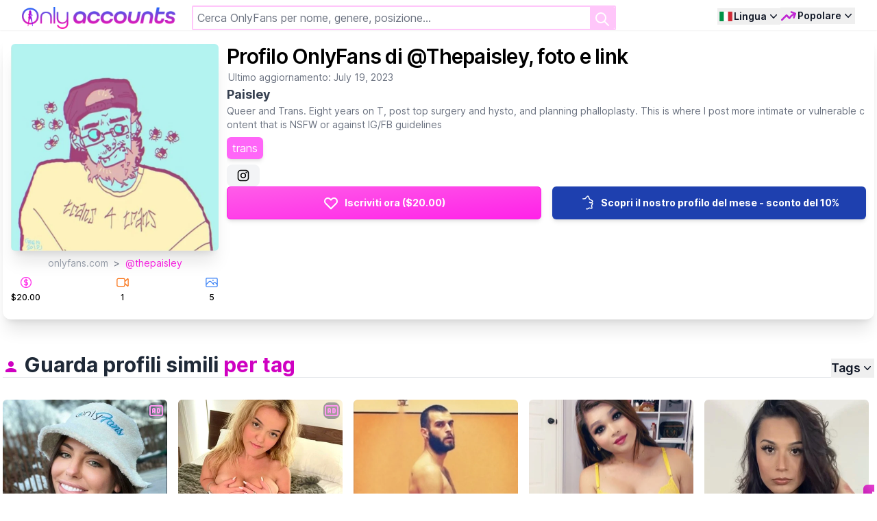

--- FILE ---
content_type: text/html; charset=UTF-8
request_url: https://onlyaccounts.io/it/profile/thepaisley
body_size: 19783
content:
<!DOCTYPE html>
<html
    lang="it"
    dir=ltr
    data-theme="acid">
<head>
     <title>Profilo OnlyFans di @Thepaisley, foto e link - onlyaccounts.io</title>
    <meta name="viewport" content="width=device-width, initial-scale=1.0, maximum-scale=1.0, user-scalable=no">
    <meta name="description" content="Profilo OnlyFans di thepaisley, foto e link">
    <meta name="mobile-web-app-capable" content="yes">
    <meta name="apple-mobile-web-app-status-bar-style" content="white-translucent">
    <meta name="apple-touch-fullscreen" content="yes">
    <meta charset="utf-8">
    <link rel="sitemap" type="application/xml" title="Sitemap" href="/sitemap.xml">
    <meta http-equiv="X-UA-Compatible" content="IE=edge,chrome=1">
    
    <link rel="icon" type="image/png" href="https://onlyaccounts.io/images/onlyaccounts/favicon_48x48.png">
    <link rel="apple-touch-icon" sizes="180x180" href="https://onlyaccounts.io/images/onlyaccounts/apple-touch-icon.png">
    <link rel="icon" type="image/png" sizes="32x32" href="https://onlyaccounts.io/images/onlyaccounts/favicon-32x32.png">
    <link rel="icon" type="image/png" sizes="16x16" href="https://onlyaccounts.io/images/onlyaccounts/favicon-16x16.png">
    <link rel="manifest" href="/site.webmanifest">
    <link rel="alternate" hreflang="en" href="https://onlyaccounts.io/profile/thepaisley" />
    <link rel="alternate" hreflang="es" href="https://onlyaccounts.io/es/profile/thepaisley" />
    <link rel="alternate" hreflang="de" href="https://onlyaccounts.io/de/profile/thepaisley" />
    <link rel="alternate" hreflang="fr" href="https://onlyaccounts.io/fr/profile/thepaisley" />
    <link rel="alternate" hreflang="pt" href="https://onlyaccounts.io/pt/profile/thepaisley" />
    <link rel="alternate" hreflang="ru" href="https://onlyaccounts.io/ru/profile/thepaisley" />
    <link rel="alternate" hreflang="cn" href="https://onlyaccounts.io/cn/profile/thepaisley" />
    <link rel="alternate" hreflang="pl" href="https://onlyaccounts.io/pl/profile/thepaisley" />
    <link rel="alternate" hreflang="tr" href="https://onlyaccounts.io/tr/profile/thepaisley" />
    <link rel="canonical" href="https://onlyaccounts.io/it/profile/thepaisley" />
    <meta property="twitter:card" content="summary_large_image">
    <meta property="twitter:url" content="https://onlyaccounts.io/it/profile/thepaisley">
    <meta property="twitter:title" content="Profilo OnlyFans di @Thepaisley, foto e link">
    <meta property="twitter:description" content="Profilo OnlyFans di thepaisley, foto e link">
    <meta property="twitter:image" content="/cdn-cgi/image/width=760,format=webp/https://onlyaccounts.io/profile-pic/thepaisley?size=large">
        <meta property="og:type" content="website">
    <meta property="og:url" content="https://onlyaccounts.io/it/profile/thepaisley">
    <meta property="og:title" content="Profilo OnlyFans di @Thepaisley, foto e link">
    <meta property="og:description" content="Profilo OnlyFans di thepaisley, foto e link">
    <meta property="og:image" content="/cdn-cgi/image/width=760,format=webp/https://onlyaccounts.io/profile-pic/thepaisley?size=large">
    <link rel="preconnect" href="https://fonts.googleapis.com">
    <link rel="preconnect" href="https://fonts.gstatic.com" crossorigin>
    <link rel="preconnect" href="https://public.onlyfans.com">
    <link rel="dns-prefetch" href="https://public.onlyfans.com">
    <link rel="preconnect" href="https://www.googletagmanager.com">
    <link rel="dns-prefetch" href="https://www.googletagmanager.com">
    <link rel="preconnect" href="https://www.google-analytics.com">
    <link rel="dns-prefetch" href="https://www.google-analytics.com">
    <!-- Fonts -->
    
    <script type="ffbd2f4de3b92334ebc0b525-text/javascript">(function(w,d,s,l,i){w[l]=w[l]||[];w[l].push({'gtm.start':
                new Date().getTime(),event:'gtm.js'});var f=d.getElementsByTagName(s)[0],
            j=d.createElement(s),dl=l!='dataLayer'?'&l='+l:'';j.async=true;j.src=
            'https://www.googletagmanager.com/gtm.js?id='+i+dl;f.parentNode.insertBefore(j,f);
        })(window,document,'script','dataLayer','GTM-P6BBQPV');</script>

            <script type="application/ld+json">{"@context":"https://schema.org","@type":"NewsArticle","mainEntity":{"@type":"WebPage","@id":"https://onlyaccounts.io/it/profile/thepaisley"},"headline":"Profilo OnlyFans di @Thepaisley, foto e link","datePublished":"2023-07-19T22:48:44+00:00","dateModified":"2023-07-19T22:48:45+00:00","publisher":{"@type":"Organization","name":"OnlyAccounts"},"author":{"@type":"Organization","name":"OnlyAccounts"}}</script><script type="application/ld+json">{"@context":"https://schema.org","@type":"ImageObject","name":"@thepaisley onlyfans profile pic - onlyaccounts.io","url":"https://onlyaccounts.io/cdn-cgi/image/width=760,format=webp/https://onlyaccounts.io/profile-pic/thepaisley?size=large","description":"@thepaisley (Paisley) Queer and Trans. Eight years on T, post top surgery and hysto, and planning phalloplasty. This is where I post more intimate or vulnerable content that is NSFW or against IG/FB guidelines","author":{"@type":"Person","name":"@thepaisley onlyfans profile"},"contentUrl":"https://onlyaccounts.io/cdn-cgi/image/width=760,format=webp/https://onlyaccounts.io/profile-pic/thepaisley?size=large","datePublished":"2023-07-19T22:48:44+00:00"}</script><script type="application/ld+json">{"@context":"https://schema.org","@type":"ProfilePage","mainEntity":{"@type":"Person","name":"@thepaisley (Paisley)","image":"https://onlyaccounts.io/cdn-cgi/image/width=760,format=webp/https://onlyaccounts.io/profile-pic/thepaisley?size=large","description":"Queer and Trans. Eight years on T, post top surgery and hysto, and planning phalloplasty. This is where I post more intimate or vulnerable content that is NSFW or against IG/FB guidelines","@id":"thepaisley"}}</script>
    
    
    <script type="ffbd2f4de3b92334ebc0b525-text/javascript">window.locale = 'it';</script>

    <link rel="preload" as="style" href="https://onlyaccounts.io/build/assets/frontend-f3a6b2c2.css" /><link rel="modulepreload" href="https://onlyaccounts.io/build/assets/frontend-f9261bef.js" /><link rel="modulepreload" href="https://onlyaccounts.io/build/assets/alpinejs-0fcd7a8c.js" /><link rel="modulepreload" href="https://onlyaccounts.io/build/assets/alpinejs-i18n-0e3459bb.js" /><link rel="modulepreload" href="https://onlyaccounts.io/build/assets/@fingerprintjs-7c62f90a.js" /><link rel="modulepreload" href="https://onlyaccounts.io/build/assets/tslib-ec24cd65.js" /><link rel="stylesheet" href="https://onlyaccounts.io/build/assets/frontend-f3a6b2c2.css" data-navigate-track="reload" /><script type="ffbd2f4de3b92334ebc0b525-module" src="https://onlyaccounts.io/build/assets/frontend-f9261bef.js" data-navigate-track="reload" async defer></script>
    
             <link rel="preload" as="style" href="https://onlyaccounts.io/build/assets/onlyaccounts-970ed7ab.css" /><link rel="stylesheet" href="https://onlyaccounts.io/build/assets/onlyaccounts-970ed7ab.css" data-navigate-track="reload" />    
             <link rel="modulepreload" href="https://onlyaccounts.io/build/assets/onlyaccounts-4ed993c7.js" /><script type="ffbd2f4de3b92334ebc0b525-module" src="https://onlyaccounts.io/build/assets/onlyaccounts-4ed993c7.js" data-navigate-track="reload" async defer></script>    
    </head>
    <body>
            <div class="leading-normal tracking-normal antialiased bg-gray-100 m-0 font-sans font-normal text-base leading-default"
                    x-data="Search('/api/filter', &quot;&quot;, &quot;&quot;)"
          @search-event.window="receive(event.detail.event ?? null, event.detail.payload ?? null)"
    >

        <div class="fixed top-0 m-auto left-0 right-0 w-full bg-white z-20 shadow-sm">
    <div class="mx-auto  px-1 sm:px-2 md:px-4 lg:px-8">
        <div :class="{'!justify-between': !$store.isHome, 'justify-end': $store.isHome}"
             class="justify-between relative flex flex-wrap md:flex-nowrap gap-y-2 pt-2 gap-x-1 md:gap-x-4 overflow-y-show items-center place-content-between min-h-[44px] ">
            <div x-cloak
                 :class="{'!block': !$store.isHome}"
                 class="block flex-none order-1">
                <div class="">
                    <a href="https://onlyaccounts.io/it">
                        <img
                                loading="eager"
                                src="/images/onlyaccounts/only-accounts-logo-transparent.png"
                                alt="Logo"
                                class="h-6 md:h-8 aspect-[7/1] origin-left hover:brightness-125"
                        />
                    </a>
                </div>
            </div>
            <div x-cloak
                 :class="{'!block': !$store.isHome}"
                 class="block w-full md:w-auto md:flex-grow order-last md:order-2 hidden">
                <div class="flex items-center md:px-6 md:mx-auto md:max-w-4xl">
                    <form
                          x-on:submit.prevent="load();"
                          class="relative w-full focus-within:text-gray-600"
                          spellcheck="false"
                    >

                        <div class="grid grid-flow-col gap-3">
                            <div class="col-span-4 relative flex flex-wrap align-items-center border-onlyaccounts-200 border-2 rounded-sm focus:border-onlyaccounts-500 hover:border-onlyaccounts-500 focus:ring-onlyaccounts-500 focus:ring-offset-inherit">
                                <template x-for="filter in searchFilters">
                                    <div class="flex cursor-default bg-fansearch-400 h-6 p m-1 pr-1 pl-1 text-white text-sm rounded shadow-md items-center text-sm tracking-tight whitespace-no-wrap justify-between hover:bg-fansearch-600 transition">
                                        <template x-if="null !== filter.isoCode">
                                            <div>
                                                <div x-bind:title="filter.value" x-bind:class="'fi fi-' + filter.isoCode" class="p-0.5 inline-block"></div>
                                                <div x-text="filter.value" class="p-0.5 hidden lg:inline-block"></div>
                                            </div>
                                        </template>
                                        <template x-if="null === filter.isoCode">
                                            <div x-bind:title="filter.value" x-text="filter.value" class="p-0.5 whitespace-nowrap text-ellipsis overflow-hidden w-12 lg:w-full"></div>
                                        </template>
                                        <div @click="removeSearchFilter(filter.key)"
                                             class="p-1 select-none rounded-r-md cursor-pointer">
                                            <svg class="text-white h-3 w-3"  viewBox="0 0 14 14" fill="none" xmlns="http://www.w3.org/2000/svg">
                                                <path d="M12.5745 1L1 12.5745" stroke="#ffffff" stroke-width="2" stroke-linecap="round"/>
                                                <path d="M1.00024 1L12.5747 12.5745" stroke="#ffffff" stroke-width="2" stroke-linecap="round"/>
                                            </svg>
                                        </div>
                                    </div>
                                </template>
                                <div class="flex-1">
                                    <input id="search-field"
                                           x-model="search"
                                           name="search"
                                           autocomplete="off"
                                           class="peer block border-none h-full w-full py-1 md:py-1.5 pl-1.5 pr-8 md:pr-10 text-base text-gray-900 focus:ring-0 "
                                           placeholder="Cerca OnlyFans per nome, genere, posizione..."
                                           type="search"
                                    >
                                </div>
                                <button type="submit"
                                        class="absolute top-0 right-0 h-full border-2 p-1 text-base text-white bg-onlyaccounts-200 border-onlyaccounts-200 rounded-r-sm hover:bg-onlyaccounts-500 peer-hover:bg-onlyaccounts-500 focus:bg-onlyaccounts-500 peer-focus:bg-onlyaccounts-500 hover:border-onlyaccounts-500 peer-hover:border-onlyaccounts-500 focus:border-onlyaccounts-500 peer-focus:border-onlyaccounts-500 focus:ring-onlyaccounts-500 peer-focus:ring-onlyaccounts-500 focus:ring-offset-onlyaccounts-500 peer-focus:ring-offset-onlyaccounts-500">
                                    <svg aria-hidden="true" class="w-5 h-5 sm:w-6 sm:h-6" fill="none" stroke="currentColor" viewBox="0 0 24 24"
                                         xmlns="http://www.w3.org/2000/svg">
                                        <path stroke-linecap="round" stroke-linejoin="round" stroke-width="2" d="M21 21l-6-6m2-5a7 7 0 11-14 0 7 7 0 0114 0z"></path>
                                    </svg>
                                    <span class="sr-only">Cerca</span>
                                </button>
                            </div>
                        </div>
                        <input type="hidden" name="type" x-model="type" />
                    </form>
                </div>
            </div>
            <div class="order-3 flex flex-1 justify-end content-center gap-x-2">
                <div class="relative"
         x-data="{
            open: false,
            locale: window.translations.getLocale(),
            toggle() {
                if (this.open) {
                    return this.close()
                }

                this.$refs.button.focus()

                this.open = true
            },
            close(focusAfter) {
                if (!this.open) return

                this.open = false

                focusAfter && focusAfter.focus()
            },
            clearLanguage() {
                const locale = window.translations.resetLocale();
                window.translations.onSwitchLocale(locale, true);
            }
         }"
         x-on:keydown.escape.prevent.stop="close($refs.button)"
         x-on:focusin.window="! $refs.panel.contains($event.target) && close()"
         x-id="['dropdown-button']">
        <button x-ref="button"
                x-on:click="toggle()"
                :aria-expanded="open"
                :aria-controls="$id('dropdown-button')"
                type="button" class="inline-flex place-items-center text-sm items-center font-semibold leading-6 text-gray-900 group group focus:outline-none hover:text-fansearch-700 focus:text-fansearch-700" aria-expanded="false">
            <span class="sr-only">Apri menu</span>
            <span class="w-6 fi fi-it"></span>

            <span class="hidden sm:block whitespace-nowrap">Lingua</span>
            <svg :class="{'-rotate-180': open}"
                 class="h-5 w-5 transition-all duration-75" viewBox="0 0 20 20" fill="currentColor" aria-hidden="true">
                <path fill-rule="evenodd" d="M5.23 7.21a.75.75 0 011.06.02L10 11.168l3.71-3.938a.75.75 0 111.08 1.04l-4.25 4.5a.75.75 0 01-1.08 0l-4.25-4.5a.75.75 0 01.02-1.06z" clip-rule="evenodd" />
            </svg>

        </button>
        <div x-ref="panel"
             x-show="open"
             x-transition.origin.top.left
             x-on:click.outside="close($refs.button)"
             :id="$id('dropdown-button')"
             style="display: none;"
             class="absolute -right-10 shadow-sm z-10 min-w-max h-48 overflow-y-auto origin-top-right rounded-xl bg-white p-2 shadow-lg ring-1 ring-gray-900/5 scrollbar-small" role="menu" aria-orientation="vertical" aria-labelledby="user-menu-button" tabindex="-1">
                            <a @click.prevent="window.translations.onSwitchLocale('en', true)" class="block  py-0.5 px-2 text-sm tracking-tight text-gray-900 hover:bg-gray-200 whitespace-no-wrap flex justify-start" role="menuitem" tabindex="-1" href="#">
                    <span class="mr-1 fi fi-usgb"></span> Inglese
                </a>
                            <a @click.prevent="window.translations.onSwitchLocale('es', true)" class="block  py-0.5 px-2 text-sm tracking-tight text-gray-900 hover:bg-gray-200 whitespace-no-wrap flex justify-start" role="menuitem" tabindex="-1" href="#">
                    <span class="mr-1 fi fi-es"></span> Spagnolo
                </a>
                            <a @click.prevent="window.translations.onSwitchLocale('de', true)" class="block  py-0.5 px-2 text-sm tracking-tight text-gray-900 hover:bg-gray-200 whitespace-no-wrap flex justify-start" role="menuitem" tabindex="-1" href="#">
                    <span class="mr-1 fi fi-de"></span> Tedesco
                </a>
                            <a @click.prevent="window.translations.onSwitchLocale('fr', true)" class="block  py-0.5 px-2 text-sm tracking-tight text-gray-900 hover:bg-gray-200 whitespace-no-wrap flex justify-start" role="menuitem" tabindex="-1" href="#">
                    <span class="mr-1 fi fi-fr"></span> Francese
                </a>
                            <a @click.prevent="window.translations.onSwitchLocale('pt', true)" class="block  py-0.5 px-2 text-sm tracking-tight text-gray-900 hover:bg-gray-200 whitespace-no-wrap flex justify-start" role="menuitem" tabindex="-1" href="#">
                    <span class="mr-1 fi fi-pt"></span> Portoghese
                </a>
                            <a @click.prevent="window.translations.onSwitchLocale('it', true)" class="block  font-bold  py-0.5 px-2 text-sm tracking-tight text-gray-900 hover:bg-gray-200 whitespace-no-wrap flex justify-start" role="menuitem" tabindex="-1" href="#">
                    <span class="mr-1 fi fi-it"></span> Italiano
                </a>
                            <a @click.prevent="window.translations.onSwitchLocale('ru', true)" class="block  py-0.5 px-2 text-sm tracking-tight text-gray-900 hover:bg-gray-200 whitespace-no-wrap flex justify-start" role="menuitem" tabindex="-1" href="#">
                    <span class="mr-1 fi fi-ru"></span> Russo
                </a>
                            <a @click.prevent="window.translations.onSwitchLocale('cn', true)" class="block  py-0.5 px-2 text-sm tracking-tight text-gray-900 hover:bg-gray-200 whitespace-no-wrap flex justify-start" role="menuitem" tabindex="-1" href="#">
                    <span class="mr-1 fi fi-cn"></span> Cinese
                </a>
                            <a @click.prevent="window.translations.onSwitchLocale('pl', true)" class="block  py-0.5 px-2 text-sm tracking-tight text-gray-900 hover:bg-gray-200 whitespace-no-wrap flex justify-start" role="menuitem" tabindex="-1" href="#">
                    <span class="mr-1 fi fi-pl"></span> Polacco
                </a>
                            <a @click.prevent="window.translations.onSwitchLocale('tr', true)" class="block  py-0.5 px-2 text-sm tracking-tight text-gray-900 hover:bg-gray-200 whitespace-no-wrap flex justify-start" role="menuitem" tabindex="-1" href="#">
                    <span class="mr-1 fi fi-tr"></span> Turco
                </a>
                        <a @click.prevent="clearLanguage()" class="block py-0.5 px-2 text-sm tracking-tight text-gray-900 hover:bg-gray-200 whitespace-no-wrap flex justify-start" role="menuitem" tabindex="-1" href="#">
                <span class="pl-5 inline-block">Ripristina lingua</span>
            </a>
        </div>
    </div>
                <div class="relative"
     x-data="{
        open: false,
        toggle() {
            if (this.open) {
                return this.close()
            }

            this.$refs.button.focus()

            this.open = true
        },
        close(focusAfter) {
            if (!this.open) return

            this.open = false

            focusAfter && focusAfter.focus()
        }
     }"
     x-on:keydown.escape.prevent.stop="close($refs.button)"
     x-on:focusin.window="! $refs.panel.contains($event.target) && close()"
     x-id="['dropdown-button']">
    <button x-ref="button"
            x-on:click="toggle()"
            :aria-expanded="open"
            :aria-controls="$id('dropdown-button')"
            type="button" class="inline-flex text-sm items-center font-semibold leading-6 text-gray-900 group focus:outline-none hover:text-fansearch-700 focus:text-fansearch-700" aria-expanded="false">
        <span class="sr-only">Apri menu</span>
        <svg class="w-6 h-6 text-fuchsia-600 group-hover:text-fuchsia-500 group-focus:text-fuchsia-500" xmlns="http://www.w3.org/2000/svg" fill="none" viewBox="0 0 24 24" stroke-width="2.5" stroke="currentColor"><path stroke-linecap="round" stroke-linejoin="round" d="M2.25 18L9 11.25l4.306 4.307a11.95 11.95 0 015.814-5.519l2.74-1.22m0 0l-5.94-2.28m5.94 2.28l-2.28 5.941" /></svg>
        <span class="mr-0 ml-[1px] hidden sm:block whitespace-nowrap">Popolare</span>
        <svg :class="{'-rotate-180': open}"
             class="h-5 w-5 transition-all duration-75" viewBox="0 0 20 20" fill="currentColor" aria-hidden="true">
            <path fill-rule="evenodd" d="M5.23 7.21a.75.75 0 011.06.02L10 11.168l3.71-3.938a.75.75 0 111.08 1.04l-4.25 4.5a.75.75 0 01-1.08 0l-4.25-4.5a.75.75 0 01.02-1.06z" clip-rule="evenodd" />
        </svg>
    </button>
    <div x-ref="panel"
         x-show="open"
         x-transition.origin.top.left
         x-on:click.outside="close($refs.button)"
         :id="$id('dropdown-button')"
         style="display: none;"
         class="absolute right-0 shadow-sm drop-shadow-xl z-10 min-w-max h-96 overflow-y-auto origin-top-right rounded-xl bg-white p-2 shadow-lg ring-1 ring-gray-900/5 scrollbar-small" role="menu" aria-orientation="vertical" aria-labelledby="user-menu-button" tabindex="-1">
        <!-- Active: "bg-gray-100", Not Active: "" -->
        <a href="https://onlyaccounts.io/it/contact-us" class="md:hidden block rounded-lg py-0.5 px-2 text-sm font-semibold leading-6 text-gray-900 hover:bg-gray-200">Guadagna con noi</a>
        
        <a class="block py-0.5 px-2 text-sm  tracking-tight text-gray-900 hover:bg-gray-200 whitespace-no-wrap" role="menuitem" tabindex="-1" href="https://onlyaccounts.io/it/contact-us">Guadagna con noi</a>
        <a class="block py-0.5 px-2 text-sm  tracking-tight text-gray-900 hover:bg-gray-200 whitespace-no-wrap" role="menuitem" tabindex="-1" href="/it/best-onlyfans" @click.prevent="close($refs.button);searchProfiles('best');">Migliori Onlyfans</a>
        <a class="block py-0.5 px-2 text-sm  tracking-tight text-gray-900 hover:bg-gray-200 whitespace-no-wrap" role="menuitem" tabindex="-1" href="/it/free/best-onlyfans" @click.prevent="close($refs.button);searchProfiles('best', 'free')">Migliori Onlyfans gratuiti</a>
        <a class="block py-0.5 px-2 text-sm  tracking-tight text-gray-900 hover:bg-gray-200 whitespace-no-wrap" href="/it/best-amateur-onlyfans" @click.prevent="close($refs.button);searchProfiles('amateur')">Migliori Onlyfans amatoriali</a>
        <a class="block py-0.5 px-2 text-sm  tracking-tight text-gray-900 hover:bg-gray-200 whitespace-no-wrap" href="/it/best-asian-onlyfans" @click.prevent="close($refs.button);searchProfiles('asian')">Migliori Onlyfans asiatici</a>
        <a class="block py-0.5 px-2 text-sm  tracking-tight text-gray-900 hover:bg-gray-200 whitespace-no-wrap" href="/it/best-18-years-old-onlyfans" @click.prevent="close($refs.button);searchProfiles('18 years old')">Migliori Onlyfans 18 anni</a>
        <a class="block py-0.5 px-2 text-sm  tracking-tight text-gray-900 hover:bg-gray-200 whitespace-no-wrap" href="/it/best-blonde-onlyfans" @click.prevent="close($refs.button);searchProfiles('blonde')">Migliori Onlyfans biondi</a>
        <a class="block py-0.5 px-2 text-sm  tracking-tight text-gray-900 hover:bg-gray-200 whitespace-no-wrap" href="/it/best-brunette-onlyfans" @click.prevent="close($refs.button);searchProfiles('brunette')">Migliori Onlyfans more</a>
        <a class="block py-0.5 px-2 text-sm  tracking-tight text-gray-900 hover:bg-gray-200 whitespace-no-wrap" href="/it/best-big-tits-onlyfans" @click.prevent="close($refs.button);searchProfiles('big tits')">Migliori Onlyfans con grosse tette</a>
        <a class="block py-0.5 px-2 text-sm  tracking-tight text-gray-900 hover:bg-gray-200 whitespace-no-wrap" href="/it/best-black-onlyfans" @click.prevent="close($refs.button);searchProfiles('black')">Migliori Onlyfans neri</a>
        <a class="block py-0.5 px-2 text-sm  tracking-tight text-gray-900 hover:bg-gray-200 whitespace-no-wrap" href="/it/best-couples-onlyfans" @click.prevent="close($refs.button);searchProfiles('couples')">Migliori Onlyfans di coppie</a>
        <a class="block py-0.5 px-2 text-sm  tracking-tight text-gray-900 hover:bg-gray-200 whitespace-no-wrap" href="/it/best-fetish-onlyfans" @click.prevent="close($refs.button);searchProfiles('fetish')">Migliori Onlyfans fetish</a>
        <a class="block py-0.5 px-2 text-sm  tracking-tight text-gray-900 hover:bg-gray-200 whitespace-no-wrap" href="/it/best-gay-onlyfans" @click.prevent="close($refs.button);searchProfiles('gay')">Migliori Onlyfans gay</a>
        <a class="block py-0.5 px-2 text-sm  tracking-tight text-gray-900 hover:bg-gray-200 whitespace-no-wrap" href="/it/best-milf-onlyfans" @click.prevent="close($refs.button);searchProfiles('milf')">Migliori Onlyfans MILF</a>
        <a class="block py-0.5 px-2 text-sm  tracking-tight text-gray-900 hover:bg-gray-200 whitespace-no-wrap" href="/it/best-petite-onlyfans" @click.prevent="close($refs.button);searchProfiles('petite')">Migliori Onlyfans piccole</a>
        <a class="block py-0.5 px-2 text-sm  tracking-tight text-gray-900 hover:bg-gray-200 whitespace-no-wrap" href="/it/best-latino-onlyfans" @click.prevent="close($refs.button);searchProfiles('latino')">Migliori Onlyfans latino</a>
        <a class="block py-0.5 px-2 text-sm  tracking-tight text-gray-900 hover:bg-gray-200 whitespace-no-wrap" href="/it/best-big-ass-onlyfans" @click.prevent="close($refs.button);searchProfiles('big ass')">Migliori Onlyfans con grosse chiappe</a>
        <a class="block py-0.5 px-2 text-sm  tracking-tight text-gray-900 hover:bg-gray-200 whitespace-no-wrap" href="/it/best-lesbian-onlyfans" @click.prevent="close($refs.button);searchProfiles('lesbian')">Migliori Onlyfans lesbiche</a>
        <a class="block py-0.5 px-2 text-sm  tracking-tight text-gray-900 hover:bg-gray-200 whitespace-no-wrap" href="/it/best-lingerie-onlyfans" @click.prevent="close($refs.button);searchProfiles('lingerie')">Migliori Onlyfans di lingerie</a>
        <a class="block py-0.5 px-2 text-sm  tracking-tight text-gray-900 hover:bg-gray-200 whitespace-no-wrap" href="/it/best-roleplay-onlyfans" @click.prevent="close($refs.button);searchProfiles('roleplay')">Migliori Onlyfans di roleplay</a>
        <a class="block py-0.5 px-2 text-sm  tracking-tight text-gray-900 hover:bg-gray-200 whitespace-no-wrap" href="/it/best-cosplay-onlyfans" @click.prevent="close($refs.button);searchProfiles('cosplay')">Migliori Onlyfans di cosplay</a>
        <a class="block py-0.5 px-2 text-sm  tracking-tight text-gray-900 hover:bg-gray-200 whitespace-no-wrap" role="menuitem" tabindex="-1" href="/it/united-states" @click.prevent="close($refs.button);searchCountry('united-states')">
            <span class="fi fi-us w-4 h-4"></span>
            Migliori Onlyfans americani
        </a>
        <a class="block py-0.5 px-2 text-sm  tracking-tight text-gray-900 hover:bg-gray-200 whitespace-no-wrap" href="/it/italy" @click.prevent="close($refs.button);searchCountry('italy', null, null)">
            <span class="fi fi-it w-4 h-4"></span>
            Migliori Onlyfans italiani
        </a>
        <a class="block py-0.5 px-2 text-sm  tracking-tight text-gray-900 hover:bg-gray-200 whitespace-no-wrap" href="/it/france" @click.prevent="close($refs.button);searchCountry('france')">
            <span class="fi fi-fr w-4 h-4"></span>
            Migliori Onlyfans francesi
        </a>
        <a class="block py-0.5 px-2 text-sm  tracking-tight text-gray-900 hover:bg-gray-200 whitespace-no-wrap" href="/it/ukraine" @click.prevent="close($refs.button);searchCountry('ukraine')">
            <span class="fi fi-ua w-4 h-4"></span>
            Migliori Onlyfans ucraini
        </a>
        <a class="block py-0.5 px-2 text-sm  tracking-tight text-gray-900 hover:bg-gray-200 whitespace-no-wrap" href="/it/canada" @click.prevent="close($refs.button);searchCountry('canada')">
            <span class="fi fi-ca w-4 h-4"></span>
            Migliori Onlyfans canadesi
        </a>
        <a class="block py-0.5 px-2 text-sm  tracking-tight text-gray-900 hover:bg-gray-200 whitespace-no-wrap" href="/it/germany" @click.prevent="close($refs.button);searchCountry('germany')">
            <span class="fi fi-de w-4 h-4"></span>
            Migliori Onlyfans tedeschi
        </a>
        <a class="block py-0.5 px-2 text-sm  tracking-tight text-gray-900 hover:bg-gray-200 whitespace-no-wrap" href="/it/mexico" @click.prevent="close($refs.button);searchCountry('mexico')">
            <span class="fi fi-mx w-4 h-4"></span>
            Migliori Onlyfans messicani
        </a>
        <a class="block py-0.5 px-2 text-sm  tracking-tight text-gray-900 hover:bg-gray-200 whitespace-no-wrap" href="/it/united-kingdom" @click.prevent="close($refs.button);searchCountry('united-kingdom')">
            <span class="fi fi-gb w-4 h-4"></span>
            Migliori Onlyfans britannici
        </a>
    </div>
</div>
            </div>
        </div>
    </div>
    <div :class="{'!block': $store.isSearch }"
         x-cloak
         class="items-center mt-0.5 sm:mt-2 flex-1 mx-auto max-w-7xl px-0 sm:px-2 md:px-4 lg:px-8 hidden">
        <nav class="-mb-[1px] -ml-2 flex justify-between lg:justify-start space-x-1 lg:space-x-2">
            <template x-for="t in tabs" :key="t.slug">
                <div>
                    <template x-if="t.slug === 'more'">
                        <div class="relative"
                             x-data="{
                                        open: false,
                                        toggle() {
                                            if (this.open) {
                                                return this.close()
                                            }

                                            this.$refs.button.focus()

                                            this.open = true
                                        },
                                        close(focusAfter) {
                                            if (!this.open) return

                                            this.open = false

                                            focusAfter && focusAfter.focus()
                                        }
                                    }"
                            x-on:keydown.escape.prevent.stop="close($refs.button)"
                            x-on:focusin.window="! $refs.panel.contains($event.target) && close()"
                            x-id="['dropdown-button']">
                            <div>
                                <button
                                    x-ref="button"
                                    x-on:click="toggle()"
                                    :aria-expanded="open"
                                    :aria-controls="$id('dropdown-button')"
                                    type="button"
                                    :class="{'border-primary text-primary': typeof tab === 'string' && tab.indexOf('top-') > -1, 'border-transparent text-slate-600': !(typeof tab === 'string' && tab.indexOf('top-') > -1)}"
                                    class="transition hover:border-primary hover:text-primary focus:outline-none whitespace-nowrap border-b-2 p-1 text-sm font-medium">
                                <svg class="h-6 w-6 inline-block mr-0" xmlns="http://www.w3.org/2000/svg" viewBox="0 0 24 24"><path fill="currentColor" :d="t.svg" /></svg>
                                <span x-text="t.name"></span>
                                <svg :class="{'-rotate-180': open}"
                                     class="inline h-5 w-5 transition-all duration-75" viewBox="0 0 20 20" fill="currentColor" aria-hidden="true">
                                    <path fill-rule="evenodd" d="M5.23 7.21a.75.75 0 011.06.02L10 11.168l3.71-3.938a.75.75 0 111.08 1.04l-4.25 4.5a.75.75 0 01-1.08 0l-4.25-4.5a.75.75 0 01.02-1.06z" clip-rule="evenodd" />
                                </svg>
                            </button>
                            </div>
                            <div x-ref="panel"
                                 x-show="open"
                                 x-transition.origin.top.left
                                 x-on:click.outside="close($refs.button)"
                                 :id="$id('dropdown-button')"
                                 style="display: none;"
                                 class="transition absolute right-0 z-10 w-56 h-auto origin-top-right rounded-xl bg-white p-2 shadow-2xl ring-1 ring-gray-900/5" role="menu" aria-orientation="vertical" aria-labelledby="user-menu-button" tabindex="-1">
                                <template x-for="(d, index) in t.dropdown" :key="index">
                                    <div>
                                        <button @click="setTab(d.slug); close()"
                                                :class="{'bg-primary text-white': d.slug === tab, 'bg-white text-slate-600': d.slug !== tab, 'rounded-t-xl': index === 0, 'rounded-b-xl': t.dropdown.length === index+1}"
                                                class="transition block text-slate-600 w-full rounded text-left py-1 px-2 text-sm hover:text-white hover:bg-onlyaccounts-600 whitespace-no-wrap" role="menuitem" tabindex="-1">
                                                <svg class="h-6 w-6 inline-block mr-0" xmlns="http://www.w3.org/2000/svg" width="24" height="24" :viewBox="typeof d.viewBox !== undefined ? d.viewBox : '0 0 24 24'"><path fill="currentColor" :d="d.svg" /></svg>
                                            <span x-text="$t(`tabs.dropdown.${d.slug}`)"></span>
                                        </button>
                                    </div>
                                </template>
                            </div>
                        </div>
                    </template>

                    <template x-if="t.slug !== 'more'">
                        <button
                           @click="setTab(t.slug)"
                           :class="{'border-primary text-primary': t.slug === tab, 'border-transparent text-slate-600': t.slug !== tab}"
                           class="transition duration-100 block w-full hover:border-primary hover:text-primary whitespace-nowrap border-b-2 p-1 text-sm font-medium">
                            <svg class="h-6 w-6 inline-block mr-0" xmlns="http://www.w3.org/2000/svg" width="24" height="24" viewBox="0 0 24 24"><path fill="currentColor" :d="t.svg" /></svg>
                            <span x-text="$t(`tabs.${t.slug}`)"></span>
                        </button>
                    </template>
                </div>
            </template>
            
        </nav>
    </div>
    
</div>

        <div class="bg-white relative">
            <div class="min-h-screen pt-[92px] md:pt-[52px]"
                 :class="{'pt-[124px] md:pt-[92px]': $store.isSearch, 'pt-[92px] md:pt-[52px]': !$store.isSearch }"
            >
                

                <div :class="{'hidden': $store.isSearch}" class="relative block">
                    
<div class="px-1 overflow-hidden mx-auto max-w-7xl" x-data="DisplayProfiles">
    <section class="rounded-xl shadow-xl bg-white p-1 sm:p-3 pb-3 mb-12">
        <div class="grid grid-cols-1 lg:grid-cols-12 gap-0.5 sm:gap-3">

            <!-- left col image -->
            <div class="col-span-1 lg:col-span-3 text-center">
                <div  class="rounded-lg w-full">
                                            <img id="js-profile-image-thepaisley" x-on:error="addPlaceHolderImage('js-profile-image-thepaisley', '/images/onlyaccounts/missing-image.svg')" src="/cdn-cgi/image/width=760,format=webp/https://onlyaccounts.io/profile-pic/thepaisley?size=large" loading="eager" alt="thepaisley on onlyfans" class="min-h-full min-w-full h-full w-full bg-white shadow-xl rounded-md object-cover object-center relative z-10 sm:hover:z-20 sm:hover:scale-125 xl:hover:scale-[2] hover:origin-top-left  transform-gpu duration-150"/>
                                    </div>

                <div class="text-sm items-center mt-1 lg:m-2 overflow-x-auto whitespace-nowrap text-sm">
                    <span class="text-gray-400 dark:text-gray-200">onlyfans.com</span>
                    <span class="px-1 text-gray-500 dark:text-gray-300">&gt;</span>
                    <a rel="nofollow" href="/it/visit/thepaisley" @click.prevent="visit(p)" target="_blank" class="link-primary dark:text-gray-200 hover:underline" title="Visit @' thepaisley's OnlyFans">@thepaisley</a>
                </div>
                <div class="w-full flex flex-row justify-between gap-2 text-sm sm:pb-2 justify-items-center">
                                        <div class="text-center" title="Prezzo per abbonato: 20.00">
                         <span class="sr-only">Prezzo per abbonato: 20.00</span>
                         <svg xmlns="http://www.w3.org/2000/svg" fill="none" viewBox="0 0 24 24" stroke-width="1.5" stroke="currentColor" class="w-5 h-5 block m-auto text-onlyaccounts-500">
                          <path stroke-linecap="round" stroke-linejoin="round" d="M12 6v12m-3-2.818l.879.659c1.171.879 3.07.879 4.242 0 1.172-.879 1.172-2.303 0-3.182C13.536 12.219 12.768 12 12 12c-.725 0-1.45-.22-2.003-.659-1.106-.879-1.106-2.303 0-3.182s2.9-.879 4.006 0l.415.33M21 12a9 9 0 11-18 0 9 9 0 0118 0z"></path>
                        </svg>

                        <span class="text-xs font-medium block w-full h-5 mt-1">$20.00</span>
                     </div>
                     <div class="text-center" title="Numero di video: 1">
                         <span class="sr-only">Numero di video: 1</span>
                         <svg xmlns="http://www.w3.org/2000/svg" fill="none" viewBox="0 0 24 24" stroke-width="1.5" stroke="currentColor" class="w-5 h-5 block m-auto text-orange-500">
                          <path stroke-linecap="round" d="M15.75 10.5l4.72-4.72a.75.75 0 011.28.53v11.38a.75.75 0 01-1.28.53l-4.72-4.72M4.5 18.75h9a2.25 2.25 0 002.25-2.25v-9a2.25 2.25 0 00-2.25-2.25h-9A2.25 2.25 0 002.25 7.5v9a2.25 2.25 0 002.25 2.25z"></path>
                        </svg>
                        <span class="text-xs font-medium block w-full h-5 mt-1">1</span>
                     </div>
                     <div class="text-center" title="Numero di foto: 5">
                        <span class="sr-only">Numero di foto: 5</span>
                        <svg xmlns="http://www.w3.org/2000/svg" fill="none" viewBox="0 0 24 24" stroke-width="1.5" stroke="currentColor" class="w-5 h-5 block m-auto text-blue-500">
                          <path stroke-linecap="round" stroke-linejoin="round" d="M2.25 15.75l5.159-5.159a2.25 2.25 0 013.182 0l5.159 5.159m-1.5-1.5l1.409-1.409a2.25 2.25 0 013.182 0l2.909 2.909m-18 3.75h16.5a1.5 1.5 0 001.5-1.5V6a1.5 1.5 0 00-1.5-1.5H3.75A1.5 1.5 0 002.25 6v12a1.5 1.5 0 001.5 1.5zm10.5-11.25h.008v.008h-.008V8.25zm.375 0a.375.375 0 11-.75 0 .375.375 0 01.75 0z"></path>
                        </svg>
                        <span class="text-xs font-medium block w-full h-5 mt-1">5</span>
                     </div>
                 </div>
            </div>

            <!-- right col -->
            <div class="col-span-1 lg:col-span-9 flex flex-col gap-y-2">

                <!-- main title -->
                <div class="w-full text-center lg:text-left">
                    <h2 class="text-md sm:text-2xl font-semibold tracking-tight lg:text-3xl">Profilo OnlyFans di @Thepaisley, foto e link</h2>
                                        <time class="text-sm ml-0.5 font-normal text-gray-500" datetime="2023-07-19T22:48:45.000000Z">Ultimo aggiornamento: July 19, 2023</time>
                </div>

                <!-- cta buttons, mobile only -->
                <div class="block md:hidden grid grid-cols-1 lg:grid-cols-2 lg:gap-4 w-full place-self-baseline h-full place-content-baseline">
                    <div class="grid grid-cols-1 lg:grid-cols-2 lg:gap-4 w-full">
                        <div class="mb-3">
                            <a href="/it/visit/thepaisley" target="_blank" class="font-bold btn btn-block btn-primary text-white rounded-lg transition-colors duration-150 normal-case">
                                <svg xmlns="http://www.w3.org/2000/svg" class="h-6 w-6 mr-2" fill="none" viewBox="0 0 24 24" stroke="currentColor">
                                    <path stroke-linecap="round" stroke-linejoin="round" stroke-width="2" d="M4.318 6.318a4.5 4.5 0 000 6.364L12 20.364l7.682-7.682a4.5 4.5 0 00-6.364-6.364L12 7.636l-1.318-1.318a4.5 4.5 0 00-6.364 0z"/>
                                </svg>
                                Iscriviti ora ($20.00)
                            </a>
                        </div>
                                                    <div class="mb-3 break-words profile-of-the-month-btn">
                                <a href="/it/visit-ad/aisultanax" target="_blank" class="font-bold bg-blue-800 hover:bg-blue-950 hover:shadow-md btn btn-block text-white rounded-lg duration-150 normal-case">
                                    <svg xmlns="http://www.w3.org/2000/svg"class="h-6 w-6 mr-2" viewBox="0 0 24 24"><g fill="none" stroke="currentColor" stroke-width="1.5"><path d="m9.99 16.5l-.975.474c-1.98.548-2.971.822-3.505.245c-.534-.576-.258-1.62.295-3.71l.142-.54c.157-.595.236-.891.197-1.186c-.04-.294-.193-.553-.499-1.07l-.278-.47C4.29 8.422 3.752 7.512 4.11 6.787c.36-.724 1.379-.783 3.418-.9l.527-.03c.58-.034.869-.05 1.122-.185c.252-.135.439-.372.813-.848l.34-.432c1.316-1.673 1.974-2.509 2.73-2.38s1.11 1.137 1.817 3.154l.183.522c.201.573.302.86.497 1.07c.196.212.464.324 1.001.547l.489.204c1.89.786 2.835 1.18 2.942 1.983c.092.686-.477 1.283-1.64 2.29"/><path d="M15.252 10.689c-.987-1.18-1.48-1.77-2.048-1.68c-.567.091-.832.803-1.362 2.227l-.138.368c-.15.405-.226.607-.373.756c-.146.149-.348.228-.75.386l-.367.143c-1.417.555-2.126.833-2.207 1.4c-.08.567.52 1.049 1.721 2.011l.31.25c.342.273.513.41.611.597c.1.187.115.404.146.837l.029.394c.11 1.523.166 2.285.683 2.545c.517.26 1.154-.155 2.427-.983l.329-.215c.362-.235.543-.353.75-.387c.208-.033.42.022.841.132l.385.1c1.485.386 2.228.58 2.629.173c.4-.407.193-1.144-.221-2.62l-.108-.38c-.117-.42-.176-.63-.147-.837c.03-.208.145-.39.374-.756l.21-.332c.807-1.285 1.21-1.927.94-2.438c-.269-.511-1.033-.553-2.562-.635l-.396-.022c-.434-.023-.652-.035-.841-.13c-.19-.095-.33-.263-.61-.599l-.255-.305Z"/></g></svg>
                                    Scopri il nostro profilo del mese - sconto del 10%
                                </a>
                            </div>
                                            </div>
                </div>

                <!-- display name -->
                <div class="w-full text-center lg:text-left">
                    <div class="font-bold w-full text-gray-700 text-center lg:text-left">
                        <a href="/it/visit/thepaisley"
                           target="_blank"
                           class="text-md sm:text-lg">Paisley</a>
                                            </div>
                </div>

                <!-- bio -->
                <div class="text-center lg:text-left">
                    <div x-data="{ expanded: false }" class="mb-2">
                        <div class="relative overflow-hidden max-h-16 md:max-h-[7.2em] text-sm font-normal mb-2"
                             x-ref="infoContainer"
                             x-bind:style="expanded ? 'max-height: ' + $refs.infoContainer.scrollHeight + 'px' : ''">
                            <div
                                class="text-sm font-normal grid space-y-1 text-gray-500 break-all"

                            >Queer and Trans. Eight years on T, post top surgery and hysto, and planning phalloplasty. This is where I post more intimate or vulnerable content that is NSFW or against IG/FB guidelines</div>
                            <button type="button"
                                    class="h-5 bg-white absolute left-0 right-0 z-1 mx-auto top-16 md:top-[7.2em] -mt-5 font-semibold link-primary link-hover text-center md:text-left"
                                    x-show="!expanded" @click="expanded = !expanded">Leggi di più <span aria-hidden="true">&rarr;</span></button>
                        </div>
                    </div>
                </div>

                <!-- tags -->
                <div class="text-center mx-auto md:mx-0">
                    <ul class="w-screen md:w-full scrollbar-small h-full flex flex-row md:flex-wrap pb-2 overflow-y-scroll md:overflow-y-auto gap-2 whitespace-nowrap justify-center sm:justify-start">
                                                                        <li class="inline-flex justify-between">
                                <a class="bg-onlyaccounts-600/60 hover:bg-onlyaccounts-600 px-2 py-1 text-white rounded-md shadow-md items-center whitespace-no-wrap" href="/it/best-trans-onlyfans">trans</a>
                            </li>
                                                                                    </ul>
                </div>

                <!-- urls -->
                <div class="col-span-1 text-left mx-auto md:mx-0 flex flex-row justify-start gap-2 w-full justify-center sm:justify-start">
                                            <a href="https://www.instagram.com/paisleypainbow" target="_blank"
                           class="py-1.5 px-3 inline-flex items-center rounded-lg bg-gray-100 hover:bg-gray-200 dark:hover:bg-gray-600 dark:bg-gray-700">
                            <svg xmlns="http://www.w3.org/2000/svg" width="24" height="24"
                                 viewBox="0 0 24 24" class="h-5">
                                <path fill="currentColor"
                                      d="M7.8 2h8.4C19.4 2 22 4.6 22 7.8v8.4a5.8 5.8 0 0 1-5.8 5.8H7.8C4.6 22 2 19.4 2 16.2V7.8A5.8 5.8 0 0 1 7.8 2m-.2 2A3.6 3.6 0 0 0 4 7.6v8.8C4 18.39 5.61 20 7.6 20h8.8a3.6 3.6 0 0 0 3.6-3.6V7.6C20 5.61 18.39 4 16.4 4H7.6m9.65 1.5a1.25 1.25 0 0 1 1.25 1.25A1.25 1.25 0 0 1 17.25 8A1.25 1.25 0 0 1 16 6.75a1.25 1.25 0 0 1 1.25-1.25M12 7a5 5 0 0 1 5 5a5 5 0 0 1-5 5a5 5 0 0 1-5-5a5 5 0 0 1 5-5m0 2a3 3 0 0 0-3 3a3 3 0 0 0 3 3a3 3 0 0 0 3-3a3 3 0 0 0-3-3Z"/>
                            </svg>
                            
                        </a>
                                                                                                </div>

                <!-- ctas, desktop -->
                <div class="hidden sm:block grid grid-cols-1 lg:grid-cols-2 lg:gap-4 w-full place-self-baseline h-full place-content-baseline">
                    <div class="grid grid-cols-1 lg:grid-cols-2 lg:gap-4 w-full">
                        <div class="mb-3">
                            <a href="/it/visit/thepaisley" target="_blank" class="font-bold btn btn-block btn-primary text-white rounded-lg transition-colors duration-150 normal-case">
                                <svg xmlns="http://www.w3.org/2000/svg" class="h-6 w-6 mr-2" fill="none" viewBox="0 0 24 24" stroke="currentColor">
                                    <path stroke-linecap="round" stroke-linejoin="round" stroke-width="2" d="M4.318 6.318a4.5 4.5 0 000 6.364L12 20.364l7.682-7.682a4.5 4.5 0 00-6.364-6.364L12 7.636l-1.318-1.318a4.5 4.5 0 00-6.364 0z"/>
                                </svg>
                                Iscriviti ora ($20.00)
                            </a>
                        </div>
                                                    <div class="mb-3 break-words profile-of-the-month-btn">
                                <a href="/it/visit-ad/aisultanax" target="_blank" class="font-bold bg-blue-800 hover:bg-blue-950 hover:shadow-md btn btn-block text-white rounded-lg duration-150 normal-case">
                                    <svg xmlns="http://www.w3.org/2000/svg"class="h-6 w-6 mr-2" viewBox="0 0 24 24"><g fill="none" stroke="currentColor" stroke-width="1.5"><path d="m9.99 16.5l-.975.474c-1.98.548-2.971.822-3.505.245c-.534-.576-.258-1.62.295-3.71l.142-.54c.157-.595.236-.891.197-1.186c-.04-.294-.193-.553-.499-1.07l-.278-.47C4.29 8.422 3.752 7.512 4.11 6.787c.36-.724 1.379-.783 3.418-.9l.527-.03c.58-.034.869-.05 1.122-.185c.252-.135.439-.372.813-.848l.34-.432c1.316-1.673 1.974-2.509 2.73-2.38s1.11 1.137 1.817 3.154l.183.522c.201.573.302.86.497 1.07c.196.212.464.324 1.001.547l.489.204c1.89.786 2.835 1.18 2.942 1.983c.092.686-.477 1.283-1.64 2.29"/><path d="M15.252 10.689c-.987-1.18-1.48-1.77-2.048-1.68c-.567.091-.832.803-1.362 2.227l-.138.368c-.15.405-.226.607-.373.756c-.146.149-.348.228-.75.386l-.367.143c-1.417.555-2.126.833-2.207 1.4c-.08.567.52 1.049 1.721 2.011l.31.25c.342.273.513.41.611.597c.1.187.115.404.146.837l.029.394c.11 1.523.166 2.285.683 2.545c.517.26 1.154-.155 2.427-.983l.329-.215c.362-.235.543-.353.75-.387c.208-.033.42.022.841.132l.385.1c1.485.386 2.228.58 2.629.173c.4-.407.193-1.144-.221-2.62l-.108-.38c-.117-.42-.176-.63-.147-.837c.03-.208.145-.39.374-.756l.21-.332c.807-1.285 1.21-1.927.94-2.438c-.269-.511-1.033-.553-2.562-.635l-.396-.022c-.434-.023-.652-.035-.841-.13c-.19-.095-.33-.263-.61-.599l-.255-.305Z"/></g></svg>
                                    Scopri il nostro profilo del mese - sconto del 10%
                                </a>
                            </div>
                                            </div>
                </div>
            </div>
        </div>
    </section>

    <section class="mt-4">
                            <div class="mx-auto">
        <div class="mt-4 mb-4 md:mb-8">
            <h3 class="text-normal border-b font-bold text-gray-800 lg:text-3xl">
                <svg class="inline-flex text-onlyaccounts-700" xmlns="http://www.w3.org/2000/svg" width="24" height="24" viewBox="0 0 24 24"><path fill="currentColor" d="M12 4a4 4 0 0 1 4 4a4 4 0 0 1-4 4a4 4 0 0 1-4-4a4 4 0 0 1 4-4m0 10c4.42 0 8 1.79 8 4v2H4v-2c0-2.21 3.58-4 8-4Z"></path></svg>
                Guarda profili simili
                                    <span class="text-onlyaccounts-700">per tag</span>
                                                    <div class="float-right">
                        <div class="relative ml-4"
         x-data="{
                                open: false,
                                toggle() {
                                    if (this.open) {
                                        return this.close()
                                    }

                                    this.$refs.button.focus()

                                    this.open = true
                                },
                                close(focusAfter) {
                                    if (!this.open) return

                                    this.open = false

                                    focusAfter && focusAfter.focus()
                                }
                             }"
         x-on:keydown.escape.prevent.stop="close($refs.button)"
         x-on:focusin.window="! $refs.panel.contains($event.target) && close()"
         x-id="['dropdown-button']">
        <div>
            <button x-ref="button"
                    x-on:click="toggle()"
                    :aria-expanded="open"
                    :aria-controls="$id('dropdown-button')"
                    type="button" class="inline-flex text-sm items-center font-semibold leading-6 text-gray-900 focus:outline-none hover:underline focus:underline" aria-expanded="false">
                <span class="sr-only">Apri menu</span>
                <span class="lg:text-lg mr-0">Tags</span>
                <svg :class="{'-rotate-180': open}"
                     class="h-5 w-5 transition-all duration-75" viewBox="0 0 20 20" fill="currentColor" aria-hidden="true">
                    <path fill-rule="evenodd" d="M5.23 7.21a.75.75 0 011.06.02L10 11.168l3.71-3.938a.75.75 0 111.08 1.04l-4.25 4.5a.75.75 0 01-1.08 0l-4.25-4.5a.75.75 0 01.02-1.06z" clip-rule="evenodd" />
                </svg>
            </button>
        </div>
        <div x-ref="panel"
             x-show="open"
             x-transition.origin.top.left
             x-on:click.outside="close($refs.button)"
             :id="$id('dropdown-button')"
             style="display: none;"
             class="absolute right-0 z-10 w-48 overflow-y-auto origin-top-right rounded-xl bg-white p-2 shadow-lg ring-1 ring-gray-900/5" role="menu" aria-orientation="vertical" aria-labelledby="user-menu-button" tabindex="-1">
                            <a class="block py-0.5 px-2 text-sm tracking-tight text-gray-900 hover:bg-fuchsia-500 hover:text-white hover:rounded-lg whitespace-no-wrap" role="menuitem" tabindex="-1" href="/it/best-trans-onlyfans" @click.prevent="close($refs.button);searchProfiles('trans');">
                    Trans
                </a>
                    </div>
    </div>
                    </div>
                            </h3>
        </div>

        <div class="flex w-full mx-auto items-center">
            <div class="grid grid-cols-6 gap-2 text-xs font-medium flex items-center">
                <div x-data="Carousel" x-init="init()" class="col-span-6 relative overflow-hidden group">
                    <div x-ref="container" class="flex scrollbar-small pb-1 overflow-x-scroll scroll-snap-x lg:no-scrollbar">
                                                    <div class="mr-4 flex-auto flex-grow-0 flex-shrink-0 w-48 lg:w-60 place-items-center snap-center overflow-hidden">
                                <div class="relative group/item block h-48 lg:h-60">
                                                                            <svg
                                            class="h-6 w-6 absolute top-1 rounded-lg right-1 text-onlyaccounts-300 bg-slate-800/40 z-10"
                                            xmlns="http://www.w3.org/2000/svg" width="24" height="24" viewBox="0 0 24 24">
                                            <g fill="none" stroke="currentColor" stroke-linecap="round" stroke-linejoin="round" stroke-width="2">
                                                <path d="M3 7a2 2 0 0 1 2-2h14a2 2 0 0 1 2 2v10a2 2 0 0 1-2 2H5a2 2 0 0 1-2-2z" />
                                                <path d="M14 9v6h1a2 2 0 0 0 2-2v-2a2 2 0 0 0-2-2h-1zm-7 6v-4.5a1.5 1.5 0 0 1 3 0V15m-3-2h3" />
                                            </g>
                                        </svg>
                                                                        <a href="/it/visit-ad/adrianachechik" class="relative block w-full h-full overflow-hidden mb-3 rounded-md border-b-4 border-white hover:border-onlyaccounts-600 ">
                                        <img id="js-profile-image-similar-tags-adrianachechik" x-on:error="addPlaceHolderImage('js-profile-image-similar-tags-adrianachechik', '/images/onlyaccounts/missing-image.svg')" src="/cdn-cgi/image/width=480,format=webp/https://onlyaccounts.io/profile-pic/adrianachechik?size=thumb" loading="lazy" alt="adrianachechik" class="bg-white h-full w-full sm:aspect-[15/32] object-cover object-center transition duration-200 hover:scale-110"/>
                                        <span class="absolute bottom-1 left-1 text-white font-semibold text-sm">
                                        <svg class="group-hover/item:text-onlyaccounts-600 h-5 w-5 text-onlyaccounts-100 hover:text-onlyaccounts-50 inline mr-0.5" xmlns="http://www.w3.org/2000/svg" viewBox="0 0 24 24">
                                            <path fill="currentColor" d="m12 21.35l-1.45-1.32C5.4 15.36 2 12.27 2 8.5C2 5.41 4.42 3 7.5 3c1.74 0 3.41.81 4.5 2.08C13.09 3.81 14.76 3 16.5 3C19.58 3 22 5.41 22 8.5c0 3.77-3.4 6.86-8.55 11.53L12 21.35Z"/>
                                        </svg>
                                        <span class="text-white">1,633,067 likes</span>
                                    </span>
                                    </a>
                                </div>
                                <div class="flex flex-col items-center">
                                    <a href="/it/visit-ad/adrianachechik" class="text-lg font-bold text-gray-800 transition duration-100 hover:text-gray-500 lg:text-xl">@adrianachechik</a>
                                    <span>adriana chechik</span>
                                </div>
                            </div>
                                                                                <div class="mr-4 flex-auto flex-grow-0 flex-shrink-0 w-48 lg:w-60 place-items-center snap-center overflow-hidden">
                                <div class="relative group/item block h-48 lg:h-60">
                                                                            <svg
                                            class="h-6 w-6 absolute top-1 rounded-lg right-1 text-onlyaccounts-300 bg-slate-800/40 z-10"
                                            xmlns="http://www.w3.org/2000/svg" width="24" height="24" viewBox="0 0 24 24">
                                            <g fill="none" stroke="currentColor" stroke-linecap="round" stroke-linejoin="round" stroke-width="2">
                                                <path d="M3 7a2 2 0 0 1 2-2h14a2 2 0 0 1 2 2v10a2 2 0 0 1-2 2H5a2 2 0 0 1-2-2z" />
                                                <path d="M14 9v6h1a2 2 0 0 0 2-2v-2a2 2 0 0 0-2-2h-1zm-7 6v-4.5a1.5 1.5 0 0 1 3 0V15m-3-2h3" />
                                            </g>
                                        </svg>
                                                                        <a href="/it/visit-ad/airikacal" class="relative block w-full h-full overflow-hidden mb-3 rounded-md border-b-4 border-white hover:border-onlyaccounts-600 ">
                                        <img id="js-profile-image-similar-tags-airikacal" x-on:error="addPlaceHolderImage('js-profile-image-similar-tags-airikacal', '/images/onlyaccounts/missing-image.svg')" src="/cdn-cgi/image/width=480,format=webp/https://onlyaccounts.io/profile-pic/airikacal?size=thumb" loading="lazy" alt="airikacal" class="bg-white h-full w-full sm:aspect-[15/32] object-cover object-center transition duration-200 hover:scale-110"/>
                                        <span class="absolute bottom-1 left-1 text-white font-semibold text-sm">
                                        <svg class="group-hover/item:text-onlyaccounts-600 h-5 w-5 text-onlyaccounts-100 hover:text-onlyaccounts-50 inline mr-0.5" xmlns="http://www.w3.org/2000/svg" viewBox="0 0 24 24">
                                            <path fill="currentColor" d="m12 21.35l-1.45-1.32C5.4 15.36 2 12.27 2 8.5C2 5.41 4.42 3 7.5 3c1.74 0 3.41.81 4.5 2.08C13.09 3.81 14.76 3 16.5 3C19.58 3 22 5.41 22 8.5c0 3.77-3.4 6.86-8.55 11.53L12 21.35Z"/>
                                        </svg>
                                        <span class="text-white">805,440 likes</span>
                                    </span>
                                    </a>
                                </div>
                                <div class="flex flex-col items-center">
                                    <a href="/it/visit-ad/airikacal" class="text-lg font-bold text-gray-800 transition duration-100 hover:text-gray-500 lg:text-xl">@airikacal</a>
                                    <span>Airikacal ❤️‍🔥</span>
                                </div>
                            </div>
                                                                                <div class="mr-4 flex-auto flex-grow-0 flex-shrink-0 w-48 lg:w-60 place-items-center snap-center overflow-hidden">
                                <div class="relative group/item block h-48 lg:h-60">
                                                                        <a href="/it/profile/abeardedboy" class="relative block w-full h-full overflow-hidden mb-3 rounded-md border-b-4 border-white hover:border-onlyaccounts-600 ">
                                        <img id="js-profile-image-similar-tags-abeardedboy" x-on:error="addPlaceHolderImage('js-profile-image-similar-tags-abeardedboy', '/images/onlyaccounts/missing-image.svg')" src="/cdn-cgi/image/width=480,format=webp/https://onlyaccounts.io/profile-pic/abeardedboy?size=thumb" loading="lazy" alt="abeardedboy" class="bg-white h-full w-full sm:aspect-[15/32] object-cover object-center transition duration-200 hover:scale-110"/>
                                        <span class="absolute bottom-1 left-1 text-white font-semibold text-sm">
                                        <svg class="group-hover/item:text-onlyaccounts-600 h-5 w-5 text-onlyaccounts-100 hover:text-onlyaccounts-50 inline mr-0.5" xmlns="http://www.w3.org/2000/svg" viewBox="0 0 24 24">
                                            <path fill="currentColor" d="m12 21.35l-1.45-1.32C5.4 15.36 2 12.27 2 8.5C2 5.41 4.42 3 7.5 3c1.74 0 3.41.81 4.5 2.08C13.09 3.81 14.76 3 16.5 3C19.58 3 22 5.41 22 8.5c0 3.77-3.4 6.86-8.55 11.53L12 21.35Z"/>
                                        </svg>
                                        <span class="text-white">38,413 likes</span>
                                    </span>
                                    </a>
                                </div>
                                <div class="flex flex-col items-center">
                                    <a href="/it/profile/abeardedboy" class="text-lg font-bold text-gray-800 transition duration-100 hover:text-gray-500 lg:text-xl">@abeardedboy</a>
                                    <span>ABEARDEDBOY</span>
                                </div>
                            </div>
                                                                                <div class="mr-4 flex-auto flex-grow-0 flex-shrink-0 w-48 lg:w-60 place-items-center snap-center overflow-hidden">
                                <div class="relative group/item block h-48 lg:h-60">
                                                                        <a href="/it/profile/aalletsss" class="relative block w-full h-full overflow-hidden mb-3 rounded-md border-b-4 border-white hover:border-onlyaccounts-600 ">
                                        <img id="js-profile-image-similar-tags-aalletsss" x-on:error="addPlaceHolderImage('js-profile-image-similar-tags-aalletsss', '/images/onlyaccounts/missing-image.svg')" src="/cdn-cgi/image/width=480,format=webp/https://onlyaccounts.io/profile-pic/aalletsss?size=thumb" loading="lazy" alt="aalletsss" class="bg-white h-full w-full sm:aspect-[15/32] object-cover object-center transition duration-200 hover:scale-110"/>
                                        <span class="absolute bottom-1 left-1 text-white font-semibold text-sm">
                                        <svg class="group-hover/item:text-onlyaccounts-600 h-5 w-5 text-onlyaccounts-100 hover:text-onlyaccounts-50 inline mr-0.5" xmlns="http://www.w3.org/2000/svg" viewBox="0 0 24 24">
                                            <path fill="currentColor" d="m12 21.35l-1.45-1.32C5.4 15.36 2 12.27 2 8.5C2 5.41 4.42 3 7.5 3c1.74 0 3.41.81 4.5 2.08C13.09 3.81 14.76 3 16.5 3C19.58 3 22 5.41 22 8.5c0 3.77-3.4 6.86-8.55 11.53L12 21.35Z"/>
                                        </svg>
                                        <span class="text-white">34,636 likes</span>
                                    </span>
                                    </a>
                                </div>
                                <div class="flex flex-col items-center">
                                    <a href="/it/profile/aalletsss" class="text-lg font-bold text-gray-800 transition duration-100 hover:text-gray-500 lg:text-xl">@aalletsss</a>
                                    <span>Stellaaaa</span>
                                </div>
                            </div>
                                                                                <div class="mr-4 flex-auto flex-grow-0 flex-shrink-0 w-48 lg:w-60 place-items-center snap-center overflow-hidden">
                                <div class="relative group/item block h-48 lg:h-60">
                                                                        <a href="/it/profile/a_rouge93" class="relative block w-full h-full overflow-hidden mb-3 rounded-md border-b-4 border-white hover:border-onlyaccounts-600 ">
                                        <img id="js-profile-image-similar-tags-a_rouge93" x-on:error="addPlaceHolderImage('js-profile-image-similar-tags-a_rouge93', '/images/onlyaccounts/missing-image.svg')" src="/cdn-cgi/image/width=480,format=webp/https://onlyaccounts.io/profile-pic/a_rouge93?size=thumb" loading="lazy" alt="a_rouge93" class="bg-white h-full w-full sm:aspect-[15/32] object-cover object-center transition duration-200 hover:scale-110"/>
                                        <span class="absolute bottom-1 left-1 text-white font-semibold text-sm">
                                        <svg class="group-hover/item:text-onlyaccounts-600 h-5 w-5 text-onlyaccounts-100 hover:text-onlyaccounts-50 inline mr-0.5" xmlns="http://www.w3.org/2000/svg" viewBox="0 0 24 24">
                                            <path fill="currentColor" d="m12 21.35l-1.45-1.32C5.4 15.36 2 12.27 2 8.5C2 5.41 4.42 3 7.5 3c1.74 0 3.41.81 4.5 2.08C13.09 3.81 14.76 3 16.5 3C19.58 3 22 5.41 22 8.5c0 3.77-3.4 6.86-8.55 11.53L12 21.35Z"/>
                                        </svg>
                                        <span class="text-white">1,976 likes</span>
                                    </span>
                                    </a>
                                </div>
                                <div class="flex flex-col items-center">
                                    <a href="/it/profile/a_rouge93" class="text-lg font-bold text-gray-800 transition duration-100 hover:text-gray-500 lg:text-xl">@a_rouge93</a>
                                    <span>Miss xAdrix</span>
                                </div>
                            </div>
                                                                                <div class="mr-4 flex-auto flex-grow-0 flex-shrink-0 w-48 lg:w-60 place-items-center snap-center overflow-hidden">
                                <div class="relative group/item block h-48 lg:h-60">
                                                                        <a href="/it/profile/abrandnewmans" class="relative block w-full h-full overflow-hidden mb-3 rounded-md border-b-4 border-white hover:border-onlyaccounts-600 ">
                                        <img id="js-profile-image-similar-tags-abrandnewmans" x-on:error="addPlaceHolderImage('js-profile-image-similar-tags-abrandnewmans', '/images/onlyaccounts/missing-image.svg')" src="/cdn-cgi/image/width=480,format=webp/https://onlyaccounts.io/profile-pic/abrandnewmans?size=thumb" loading="lazy" alt="abrandnewmans" class="bg-white h-full w-full sm:aspect-[15/32] object-cover object-center transition duration-200 hover:scale-110"/>
                                        <span class="absolute bottom-1 left-1 text-white font-semibold text-sm">
                                        <svg class="group-hover/item:text-onlyaccounts-600 h-5 w-5 text-onlyaccounts-100 hover:text-onlyaccounts-50 inline mr-0.5" xmlns="http://www.w3.org/2000/svg" viewBox="0 0 24 24">
                                            <path fill="currentColor" d="m12 21.35l-1.45-1.32C5.4 15.36 2 12.27 2 8.5C2 5.41 4.42 3 7.5 3c1.74 0 3.41.81 4.5 2.08C13.09 3.81 14.76 3 16.5 3C19.58 3 22 5.41 22 8.5c0 3.77-3.4 6.86-8.55 11.53L12 21.35Z"/>
                                        </svg>
                                        <span class="text-white">431 likes</span>
                                    </span>
                                    </a>
                                </div>
                                <div class="flex flex-col items-center">
                                    <a href="/it/profile/abrandnewmans" class="text-lg font-bold text-gray-800 transition duration-100 hover:text-gray-500 lg:text-xl">@abrandnewmans</a>
                                    <span>Garrett Wells</span>
                                </div>
                            </div>
                                                                                <div class="mr-4 flex-auto flex-grow-0 flex-shrink-0 w-48 lg:w-60 place-items-center snap-center overflow-hidden">
                                <div class="relative group/item block h-48 lg:h-60">
                                                                        <a href="/it/profile/about4otters" class="relative block w-full h-full overflow-hidden mb-3 rounded-md border-b-4 border-white hover:border-onlyaccounts-600 ">
                                        <img id="js-profile-image-similar-tags-about4otters" x-on:error="addPlaceHolderImage('js-profile-image-similar-tags-about4otters', '/images/onlyaccounts/missing-image.svg')" src="/cdn-cgi/image/width=480,format=webp/https://onlyaccounts.io/profile-pic/about4otters?size=thumb" loading="lazy" alt="about4otters" class="bg-white h-full w-full sm:aspect-[15/32] object-cover object-center transition duration-200 hover:scale-110"/>
                                        <span class="absolute bottom-1 left-1 text-white font-semibold text-sm">
                                        <svg class="group-hover/item:text-onlyaccounts-600 h-5 w-5 text-onlyaccounts-100 hover:text-onlyaccounts-50 inline mr-0.5" xmlns="http://www.w3.org/2000/svg" viewBox="0 0 24 24">
                                            <path fill="currentColor" d="m12 21.35l-1.45-1.32C5.4 15.36 2 12.27 2 8.5C2 5.41 4.42 3 7.5 3c1.74 0 3.41.81 4.5 2.08C13.09 3.81 14.76 3 16.5 3C19.58 3 22 5.41 22 8.5c0 3.77-3.4 6.86-8.55 11.53L12 21.35Z"/>
                                        </svg>
                                        <span class="text-white">104 likes</span>
                                    </span>
                                    </a>
                                </div>
                                <div class="flex flex-col items-center">
                                    <a href="/it/profile/about4otters" class="text-lg font-bold text-gray-800 transition duration-100 hover:text-gray-500 lg:text-xl">@about4otters</a>
                                    <span>Otterpop</span>
                                </div>
                            </div>
                                                                                <div class="mr-4 flex-auto flex-grow-0 flex-shrink-0 w-48 lg:w-60 place-items-center snap-center overflow-hidden">
                                <div class="relative group/item block h-48 lg:h-60">
                                                                        <a href="/it/profile/abigail232" class="relative block w-full h-full overflow-hidden mb-3 rounded-md border-b-4 border-white hover:border-onlyaccounts-600 ">
                                        <img id="js-profile-image-similar-tags-abigail232" x-on:error="addPlaceHolderImage('js-profile-image-similar-tags-abigail232', '/images/onlyaccounts/missing-image.svg')" src="/cdn-cgi/image/width=480,format=webp/https://onlyaccounts.io/profile-pic/abigail232?size=thumb" loading="lazy" alt="abigail232" class="bg-white h-full w-full sm:aspect-[15/32] object-cover object-center transition duration-200 hover:scale-110"/>
                                        <span class="absolute bottom-1 left-1 text-white font-semibold text-sm">
                                        <svg class="group-hover/item:text-onlyaccounts-600 h-5 w-5 text-onlyaccounts-100 hover:text-onlyaccounts-50 inline mr-0.5" xmlns="http://www.w3.org/2000/svg" viewBox="0 0 24 24">
                                            <path fill="currentColor" d="m12 21.35l-1.45-1.32C5.4 15.36 2 12.27 2 8.5C2 5.41 4.42 3 7.5 3c1.74 0 3.41.81 4.5 2.08C13.09 3.81 14.76 3 16.5 3C19.58 3 22 5.41 22 8.5c0 3.77-3.4 6.86-8.55 11.53L12 21.35Z"/>
                                        </svg>
                                        <span class="text-white">5 likes</span>
                                    </span>
                                    </a>
                                </div>
                                <div class="flex flex-col items-center">
                                    <a href="/it/profile/abigail232" class="text-lg font-bold text-gray-800 transition duration-100 hover:text-gray-500 lg:text-xl">@abigail232</a>
                                    <span>Abigail232</span>
                                </div>
                            </div>
                                                                                                <div class="flex flex-grow-0 flex-shrink-0 w-48 h-48 lg:w-60 lg:h-60 bg-gradient-to-br from-onlyaccounts-200 to-onlyaccounts-400 shadow-sm text-onlyaccounts-900 rounded-md p-3 place-items-center snap-center overflow-hidden">
                                        <div class="w-full text-center">
                                            <span class="text-lg">Guarda altri profili per tag</span>
                                            <ul class="w-full pt-2 whitespace-no-wrap">
                                                                                                                                                            <li class="mt-2">
                                                            <a class="shadow-sm bg-gradient-to-br from-onlyaccounts-400 to-onlyaccounts-800 hover:from-onlyaccounts-300 hover:to-onlyaccounts-700 text-white hover:shadow-md text-lg px-2 py-1 rounded-md items-center whitespace-no-wrap" href="/it/best-trans-onlyfans">trans</a>
                                                        </li>
                                                                                                                                                </ul>
                                        </div>
                                    </div>
                                                                                                        </div>
                    <div @click="scrollTo(prev)" x-show="prev !== null" class="block absolute top-1/2 left-0 shadow-sm bg-gradient-to-br from-onlyaccounts-400 to-onlyaccounts-800 hover:from-onlyaccounts-300 hover:to-onlyaccounts-700 text-white ml-4 p-2 rounded-md transition-transform ease-in-out transform -translate-x-full -translate-y-1/2 group-hover:translate-x-0 cursor-pointer">
                        <div>
                            <svg xmlns="http://www.w3.org/2000/svg" width="24" height="24" viewBox="0 0 24 24"><g transform="rotate(180 12 12)"><path fill="currentColor" d="M5.536 21.886a1.004 1.004 0 0 0 1.033-.064l13-9a1 1 0 0 0 0-1.644l-13-9A1 1 0 0 0 5 3v18a1 1 0 0 0 .536.886z"/></g></svg>
                        </div>
                    </div>
                    <div @click="scrollTo(next)" x-show="next !== null" class="block absolute top-1/2 right-0 shadow-sm bg-gradient-to-bl from-onlyaccounts-400 to-onlyaccounts-800 hover:from-onlyaccounts-300 hover:to-onlyaccounts-700 text-white mr-4 p-2 rounded-md transition-transform ease-in-out transform translate-x-full -translate-y-1/2 group-hover:translate-x-0 cursor-pointer">
                        <div>
                            <svg xmlns="http://www.w3.org/2000/svg" width="24" height="24" viewBox="0 0 24 24"><path fill="currentColor" d="M5.536 21.886a1.004 1.004 0 0 0 1.033-.064l13-9a1 1 0 0 0 0-1.644l-13-9A1 1 0 0 0 5 3v18a1 1 0 0 0 .536.886z"/></svg>
                        </div>
                    </div>
                </div>
            </div>
        </div>
    </div>
        
        <div x-data="Carousel" x-init="fetchProfilesNearUser('thepaisley')" x-cloak>
            <template x-if="country">
                <div class="mx-auto">
                    <div class="mt-4 mb-4 md:mb-8">
                        <h2 class="text-normal font-bold border-b border-onlyaccounts-500 text-gray-800 lg:text-3xl">
                            <svg class="inline-flex text-onlyaccounts-700" xmlns="http://www.w3.org/2000/svg" width="24" height="24" viewBox="0 0 24 24"><path fill="currentColor" d="M12 4a4 4 0 0 1 4 4a4 4 0 0 1-4 4a4 4 0 0 1-4-4a4 4 0 0 1 4-4m0 10c4.42 0 8 1.79 8 4v2H4v-2c0-2.21 3.58-4 8-4Z"></path></svg>
                            Guarda i profili vicino a te
                            <span x-text="country && country.name ? 'in ' + country.name  : ''" class="text-onlyaccounts-700"></span>
                        </h2>
                    </div>

                    <div class="flex mx-auto items-center">
                        <div class="grid grid-cols-6 gap-2 text-xs font-medium flex items-center">
                            <div x-init="init()" class="col-span-6 relative overflow-hidden scrollbar-small group">
                                <div x-ref="container" class="flex overflow-x-scroll scroll-snap-x lg:no-scrollbar">
                                    <template x-for="p in profiles">
                                        <div class="mr-4 flex-auto flex-grow-0 flex-shrink-0 w-48 lg:w-60 place-items-center snap-center overflow-hidden">
                                            <div class="relative group/item block h-48 lg:h-60">
                                                <svg x-show="p.has_affiliate_link"
                                                     class="h-6 w-6 absolute top-1 rounded-lg right-1 text-onlyaccounts-300 bg-slate-800/40 z-10"
                                                     xmlns="http://www.w3.org/2000/svg" width="24" height="24" viewBox="0 0 24 24">
                                                    <g fill="none" stroke="currentColor" stroke-linecap="round" stroke-linejoin="round" stroke-width="2">
                                                        <path d="M3 7a2 2 0 0 1 2-2h14a2 2 0 0 1 2 2v10a2 2 0 0 1-2 2H5a2 2 0 0 1-2-2z" />
                                                        <path d="M14 9v6h1a2 2 0 0 0 2-2v-2a2 2 0 0 0-2-2h-1zm-7 6v-4.5a1.5 1.5 0 0 1 3 0V15m-3-2h3" />
                                                    </g>
                                                </svg>

                                                <a :href="p.has_affiliate_link ? p.url : p.profile_url" :target="p.has_affiliate_link ? '_blank' : '_self'" :title="'View ' + p.display_name + 'profile'" class="relative block w-full h-full overflow-hidden mb-3 rounded-md border-b-4 border-white hover:border-onlyaccounts-600 ">
                                                    <img x-bind:id="'js-profile-image-' + p.slug" :alt="'@' + p.slug"
                                                         x-on:error="addPlaceHolderImage('js-profile-image-' + p.slug, '/images/onlyaccounts/missing-image.svg')" :src="p.profile_pic"
                                                         class="bg-white h-full w-full sm:aspect-[15/32] object-cover object-center transition duration-200 hover:scale-110" :loading="p.profile_loading ?? 'lazy'"/>

                                                    <span class="absolute bottom-1 left-1 text-white font-semibold text-sm">
                                                        <svg class="group-hover/item:text-onlyaccounts-600 h-5 w-5 text-primary-content hover:text-primary/50 inline mr-0.5" xmlns="http://www.w3.org/2000/svg" viewBox="0 0 24 24">
                                                            <path fill="currentColor" d="m12 21.35l-1.45-1.32C5.4 15.36 2 12.27 2 8.5C2 5.41 4.42 3 7.5 3c1.74 0 3.41.81 4.5 2.08C13.09 3.81 14.76 3 16.5 3C19.58 3 22 5.41 22 8.5c0 3.77-3.4 6.86-8.55 11.53L12 21.35Z"/>
                                                        </svg>
                                                        <span x-text="p.max_subscriber_likes_count" class="text-white"></span>
                                                    </span>
                                                </a>
                                            </div>
                                            <div class="flex flex-col items-center">
                                                <a x-text="p.slug" :href="p.has_affiliate_link ? p.url : p.profile_url" :target="p.has_affiliate_link ? '_blank' : '_self'" class="text-lg font-bold text-gray-800 transition duration-100 hover:text-gray-500 lg:text-xl"></a>
                                                <span x-text="p.display_name"></span>
                                            </div>
                                        </div>
                                    </template>
                                    <template x-if="country != null">
                                        <div @click.prevent="searchCountry(country.slug, null, search, tab)"  class="transition-all duration-150 shadow-sm bg-gradient-to-br from-onlyaccounts-300 via-onlyaccounts-600 to-onlyaccounts-800 bg-size-200 bg-pos-0 hover:bg-pos-100 hover:cursor-pointer text-white group flex flex-grow-0 flex-shrink-0 p-3 w-48 h-48 lg:w-60 lg:h-60 rounded-md place-items-center snap-center overflow-hidden">
                                            <div class="w-full text-center">
                                                <a :href="getFeUrl(search, tab, country.slug)" class="text-lg lg:text-2xl text-white">See more profiles...</a>
                                            </div>
                                        </div>
                                    </template>
                                </div>
                                <div @click="scrollTo(prev)" x-show="prev !== null" class="block absolute top-1/2 left-0 bg-onlyaccounts-600 text-white ml-4 p-2 rounded-md transition-transform ease-in-out transform -translate-x-full -translate-y-1/2 group-hover:translate-x-0 cursor-pointer">
                                    <div>
                                        <svg xmlns="http://www.w3.org/2000/svg" width="24" height="24" viewBox="0 0 24 24"><g transform="rotate(180 12 12)"><path fill="currentColor" d="M5.536 21.886a1.004 1.004 0 0 0 1.033-.064l13-9a1 1 0 0 0 0-1.644l-13-9A1 1 0 0 0 5 3v18a1 1 0 0 0 .536.886z"/></g></svg>
                                    </div>
                                </div>
                                <div @click="scrollTo(next)" x-show="next !== null" class="block absolute top-1/2 right-0 bg-onlyaccounts-600 text-white mr-4 p-2 rounded-md transition-transform ease-in-out transform translate-x-full -translate-y-1/2 group-hover:translate-x-0 cursor-pointer">
                                    <div>
                                        <svg xmlns="http://www.w3.org/2000/svg" width="24" height="24" viewBox="0 0 24 24"><path fill="currentColor" d="M5.536 21.886a1.004 1.004 0 0 0 1.033-.064l13-9a1 1 0 0 0 0-1.644l-13-9A1 1 0 0 0 5 3v18a1 1 0 0 0 .536.886z"/></svg>
                                    </div>
                                </div>
                            </div>
                        </div>
                    </div>
                </div>
            </template>
        </div>

    </section>
</div>
                </div>

                <div :class="{'block': $store.isSearch, 'hidden': $store.isHome}" class="relative block">
                    <div id="display-profiles"
     x-cloak
     x-data="DisplayProfiles"
     @display-profiles.window="receive(event.detail.event ?? null, event.detail.payload ?? null)"
     class="mx-auto max-w-7xl mb-12 px-1 sm:px-2 md:px-4 lg:px-8"
>
    <div x-show="isActive" class="min-h-[40vh]">

        <section class="header">
            <p class="text-gray-500 text-xs mb-4" x-cloak x-show="total"><span x-html="$t('results', {total: total})"></span>
                <span x-show="time">(<span x-html="time"></span> secondi)</span>
            </p>
            <p class="text-gray-500 text-xs mb-4" x-cloak x-show="isLoading" x-html="$t('loading')">Caricamento in corso...</p>
            <div class="lg:flex lg:items-center lg:justify-between">
                <div class="min-w-0 flex-1">
                    <nav class="flex" aria-label="Breadcrumb">
                        <ol role="list" class="flex items-center space-x-1">
                            <li>
                                <div class="flex">
                                    <a :href="getFeUrl('best')" @click.prevent="searchProfiles('best')"
                                       class="text-sm font-medium text-gray-500 hover:text-gray-700">OnlyFans</a>
                                </div>
                            </li>
                            <template x-if="country !== null">
                                <li>
                                    <div class="flex items-center">
                                        <svg class="h-5 w-5 flex-shrink-0 text-gray-400" viewBox="0 0 20 20" fill="currentColor" aria-hidden="true">
                                            <path fill-rule="evenodd"
                                                  d="M7.21 14.77a.75.75 0 01.02-1.06L11.168 10 7.23 6.29a.75.75 0 111.04-1.08l4.5 4.25a.75.75 0 010 1.08l-4.5 4.25a.75.75 0 01-1.06-.02z"
                                                  clip-rule="evenodd" />
                                        </svg>
                                        <a :href="getFeUrl(search, tab, country !== null ? country.slug : null)"
                                           @click.prevent="searchCountry(country !== null ? country.slug : null, null, search)"
                                           class="text-sm font-medium text-gray-500 hover:text-gray-700" x-text="country !== null ? country.translated_name : null"></a>
                                    </div>
                                </li>
                            </template>
                            <template x-if="city !== null">
                                <li>
                                    <div class="flex items-center">
                                        <svg class="h-5 w-5 flex-shrink-0 text-gray-400" viewBox="0 0 20 20" fill="currentColor" aria-hidden="true">
                                            <path fill-rule="evenodd"
                                                  d="M7.21 14.77a.75.75 0 01.02-1.06L11.168 10 7.23 6.29a.75.75 0 111.04-1.08l4.5 4.25a.75.75 0 010 1.08l-4.5 4.25a.75.75 0 01-1.06-.02z"
                                                  clip-rule="evenodd" />
                                        </svg>
                                        <a :href="getFeUrl(search, tab, country !== null ? country.slug : null,city !== null ? city.slug : null)"
                                           @click.prevent="searchCountry(country !== null ? country.slug : null, city !== null ? city.slug : null, search)"
                                           class="text-sm font-medium text-gray-500 hover:text-gray-700" x-text="city !== null ? city.name : null"></a>
                                    </div>
                                </li>
                            </template>
                            <li x-show="search">
                                <div class="flex items-center">
                                    <svg class="h-5 w-5 flex-shrink-0 text-gray-400" viewBox="0 0 20 20" fill="currentColor" aria-hidden="true">
                                        <path fill-rule="evenodd"
                                              d="M7.21 14.77a.75.75 0 01.02-1.06L11.168 10 7.23 6.29a.75.75 0 111.04-1.08l4.5 4.25a.75.75 0 010 1.08l-4.5 4.25a.75.75 0 01-1.06-.02z"
                                              clip-rule="evenodd" />
                                    </svg>
                                    <template x-if="country">
                                        <a :href="getFeUrl(search, 'best', country !== null ? country.slug : null)"
                                           @click.prevent="searchCountry(country !== null ? country.slug : null, null, search)"
                                           class="text-sm -mb-0.5 font-medium text-gray-700 hover:text-gray-900 border-b-2 border-dotted border-grey-600"
                                           x-text="toCaps(search)"></a>
                                    </template>
                                    <template x-if="!country">
                                        <a :href="getFeUrl(search, 'best')" @click.prevent="searchProfiles(search, 'best')"
                                           class="text-sm -mb-0.5 font-medium text-gray-700 hover:text-gray-900 border-b-2 border-dotted border-grey-600"
                                           x-text="toCaps(search)"></a>
                                    </template>
                                </div>
                            </li>
                        </ol>
                    </nav>

                    <article class=" relative prose prose-sm prose-slate prose-p:mt-0 prose-h1:m-0 prose-h1:my-1 prose-h1:text-lg prose-h1:lg:text-2xl max-w-none prose-headings:underline prose-a:text-fansearch-600"
                             :class="{'mb-2 min-h-[120px]': subtitle }"
                    >
                        <h1 class="" x-cloak x-html="toCaps(title ?? '')">Profilo OnlyFans di @Thepaisley, foto e link</h1>
                        <template x-if="null !== lastModifiedAt">
                            <time class="text-xs text-slate-500" x-bind:datetime="lastModifiedAt.last_modified_at" x-cloak x-html="$t('last_modified_at', {time: lastModifiedAt.parsed_last_modified_at})"></time>
                        </template>
                        <div x-data="{ expanded: false }" x-show="typeof subtitle !== 'undefined' && null !== subtitle">
                            <div class="relative overflow-hidden transition-all max-h-16 ease-in duration-100"
                                 x-ref="infoContainer"
                                 x-bind:style="expanded ? 'max-height: ' + $refs.infoContainer.scrollHeight + 'px' : ''">
                                <div class="first:mt-0" x-html="subtitle">
                                    
                                </div>
                                <button type="button"
                                        class="h-5 bg-white absolute left-0 right-0 z-1 mx-auto top-16 -mt-5 font-semibold link-primary link-hover text-left"
                                        x-show="!expanded" @click="expanded = !expanded">Leggi di più <span aria-hidden="true">&rarr;</span></button>
                            </div>
                        </div>
                    </article>
                    <article
                        class="prose prose-sm prose-slate prose-p:m-0 prose-h4:m-0 prose-h4:font-semibold prose-h4:my-1 prose-h4:text-lg max-w-none
                        prose-headings:underline prose-li:m-0 prose-li:p-0 prose-ul:m-0 prose-ul:p-0 prose-ul:pl-4 prose-a:text-onlyaccounts-600
                        prose-a:font-semibold
                        " x-cloak x-html="articleSubtitle"></article>
                </div>
            </div>
        </section>

        <div x-bind:class="{ 'mx-auto': filters.length }" x-data="{ isFiltersOpen: false}">
            <div class="grid grid-flow-col">
                <template x-if="filters.length" x-cloak>
                    <div class="w-72 h-full pr-8 hidden lg:block">
                    <aside>
                        <span class="sr-only">Filtri</span>
                        <div>
                            <template x-for="filter in filters" x-data="{
                            time() {
                                console.time('FiltersTimer');
                                this.$nextTick(() => {
                                    console.timeEnd('FiltersTimer');
                                    setTimeout(() => {this.renderedPrimaryFilters = true;}, 50);

                                })
                            }}" x-init="time()">
                                <div x-data>
                                    <template x-if="'CitiesFilter' === filter.type">
                                        <fieldset>
                                            <legend x-data="{isExpanded: true}" class="w-full">
                                                <!-- Expand/collapse section button -->
                                                <button @click="isExpanded = !isExpanded" type="button"
                                                        class="flex w-full items-center justify-between py-2 text-gray-400 hover:text-gray-500"
                                                        aria-controls="filter-section-0" aria-expanded="false">
                                                    <span x-text="filter.title" class="font-medium text-gray-900"></span>
                                                    <span class="ml-0 flex h-7 items-center">
                                                        <template x-if="isExpanded">
                                                            <svg class="h-5 w-5" viewBox="0 0 20 20" fill="currentColor" aria-hidden="true">
                                                                <path
                                                                    d="M10.75 4.75a.75.75 0 00-1.5 0v4.5h-4.5a.75.75 0 000 1.5h4.5v4.5a.75.75 0 001.5 0v-4.5h4.5a.75.75 0 000-1.5h-4.5v-4.5z" />
                                                            </svg>
                                                        </template>
                                                        <template x-if="!isExpanded">
                                                            <svg class="h-5 w-5" viewBox="0 0 20 20" fill="currentColor" aria-hidden="true">
                                                              <path fill-rule="evenodd" d="M4 10a.75.75 0 01.75-.75h10.5a.75.75 0 010 1.5H4.75A.75.75 0 014 10z"
                                                                    clip-rule="evenodd" />
                                                            </svg>
                                                        </template>
                                                    </span>
                                                </button>

                                                <template x-if="isExpanded">
                                                    <div class="space-y-2 ml-1">
                                                        <template x-for="state in filter.values">
                                                            <a x-data="{countrySlug: country.slug, stateSlug: state.slug}"
                                                               x-bind:class="{
                                                               'rounded-md bg-fansearch-500 text-white': state.slug === filter.selected,
                                                                'hover:bg-fansearch-300 hover:rounded-md hover:text-white': state.slug !== filter.selected,
                                                               }"
                                                               class="transition duration-75 group flow-root p-1 h-8 text-sm tracking-tight whitespace-no-wrap justify-between"
                                                               role="menuitem" tabindex="-1"
                                                               :href="getFeUrl(search, tab, countrySlug, stateSlug)"
                                                               @click.prevent="searchCountry(countrySlug, stateSlug, search, tab)">
                                                                <span x-cloak x-text="state.name"
                                                                      class="ml-0 mt-0.5 text-sm float-left whitespace-nowrap text-ellipsis"></span>
                                                                <span x-cloak x-text="state.profiles_count" x-bind:class="{
                                                                    'bg-white/20 ring-white/40 text-white': state.slug === filter.selected,
                                                                    'bg-gray-200/50 ring-gray-300 text-black': state.slug !== filter.selected
                                                                    }"
                                                                      class="float-right whitespace-nowrap rounded-full px-2 py-1 text-xs ring-1 ring-inset group-hover:ring-white/40 group-hover:bg-fansearch-500 group-hover:text-white"
                                                                      aria-hidden="true">1</span>
                                                            </a>
                                                        </template>
                                                    </div>
                                                </template>
                                            </legend>
                                        </fieldset>
                                    </template>
                                    <template x-if="'TagsFilter' === filter.type">
                                        <legend x-data="{isExpanded: true, time() {console.time('Timer');this.$nextTick(() => {console.timeEnd('Timer');})} }" class="w-full" x-init="time()">
                                            <!-- Expand/collapse section button -->
                                            <button @click="isExpanded = !isExpanded" type="button"
                                                    class="flex w-full items-center justify-between py-2 text-gray-400 hover:text-gray-500"
                                                    aria-controls="filter-section-0" aria-expanded="false">
                                                <span x-text="filter.title" class="text-sm font-medium text-gray-900"></span>
                                                <span class="ml-0 flex h-7 items-center">
                                                        <template x-if="isExpanded">
                                                            <svg class="h-5 w-5" viewBox="0 0 20 20" fill="currentColor" aria-hidden="true">
                                                                <path
                                                                    d="M10.75 4.75a.75.75 0 00-1.5 0v4.5h-4.5a.75.75 0 000 1.5h4.5v4.5a.75.75 0 001.5 0v-4.5h4.5a.75.75 0 000-1.5h-4.5v-4.5z" />
                                                            </svg>
                                                        </template>
                                                        <template x-if="!isExpanded">
                                                            <svg class="h-5 w-5" viewBox="0 0 20 20" fill="currentColor" aria-hidden="true">
                                                              <path fill-rule="evenodd" d="M4 10a.75.75 0 01.75-.75h10.5a.75.75 0 010 1.5H4.75A.75.75 0 014 10z"
                                                                    clip-rule="evenodd" />
                                                            </svg>
                                                        </template>
                                                    </span>
                                            </button>

                                            <template x-if="isExpanded">
                                                <div class="space-y-2 ml-1">
                                                    <template x-for="tag in filter.values" :key="tag.id">
                                                        <a x-data="{slug: tag.slug, name: tag.name, count: tag.profiles_count}"
                                                           x-bind:class="{
                                                               'rounded-md bg-onlyaccounts-600 text-white': tag.slug === filter.selected,
                                                                'hover:bg-onlyaccounts-500 hover:rounded-md hover:text-white': slug !== filter.selected,
                                                               }"
                                                           class="transition duration-75 group flow-root p-1 h-8 text-sm tracking-tight whitespace-no-wrap justify-between"
                                                           role="menuitem" tabindex="-1"
                                                           :href="getFeUrl(slug, tab)"
                                                           @click.prevent="searchProfiles(tag.slug, tab)">
                                                                <span x-text="slug"
                                                                      class="ml-0 mt-0.5 text-sm float-left whitespace-nowrap text-ellipsis"></span>
                                                            <span x-text="count" x-bind:class="{
                                                                    'bg-white/20 ring-white/40 text-white': tag.slug === filter.selected,
                                                                    'bg-gray-200/50 ring-gray-300 text-black': tag.slug !== filter.selected
                                                                    }"
                                                                  class="float-right whitespace-nowrap rounded-full px-2 py-1 text-xs ring-1 ring-inset group-hover:ring-white/40 group-hover:bg-fuchsia-500 group-hover:text-white"
                                                                  aria-hidden="true">1</span>
                                                        </a>
                                                    </template>
                                                </div>
                                            </template>
                                        </legend>
                                    </template>
                                </div>
                            </template>
                        </div>
                    </aside>
                </div>
                </template>
                <div x-bind:class="{ 'w-full': filters.length }">
                    <section aria-labelledby="profile-listing-heading">
                        <div x-bind:class="{ 'hidden': filters.length === 0 }">
                            <button @click="isFiltersOpen = !isFiltersOpen" type="button" class="inline-flex pb-3 mt-3 items-center lg:hidden">
                                <span class="text-sm font-medium text-gray-700">Filtri</span>
                                <svg class="ml-1 h-5 w-5 flex-shrink-0 text-gray-400" viewBox="0 0 20 20" fill="currentColor" aria-hidden="true">
                                    <path
                                        d="M10.75 4.75a.75.75 0 00-1.5 0v4.5h-4.5a.75.75 0 000 1.5h4.5v4.5a.75.75 0 001.5 0v-4.5h4.5a.75.75 0 000-1.5h-4.5v-4.5z" />
                                </svg>
                            </button>
                            <hr class="w-full lg:hidden mb-3">
                        </div>
                        <div class="flex flex-col space-y-16">
                            <section class="main w-full pt-3">
                                <div
                                    x-bind:class="{ 'md:grid-cols-2 lg:grid-cols-3': filters.length > 0, 'md:grid-cols-2 lg:grid-cols-4': filters.length === 0 }"
                                    class="grid grid-cols-1 gap-2" id="display-profiles-target">
                                    <template x-for="p in getItems()">
                                        <div
                                            :class="{
                                            'shadow-lg shadow-onlyaccounts-300 border-2 rounded-lg border-onlyaccounts-500': typeof p.has_affiliate_link !== 'undefined' && p.has_affiliate_link,
                                            'shadow-lg !shadow-blue-300 border-2 rounded-lg !border-blue-500': typeof p.has_ct !== 'undefined' && p.has_ct
                                            }"
                                            class="relative mb-3 lg:rounded-md lg:border-2 lg:p-1">
                                            <svg x-show="p.is_fresh" class="w-6 h-6 z-10 text-fuchsia-500 absolute top-2 right-2 hover:hidden" xmlns="http://www.w3.org/2000/svg" width="24" height="24" viewBox="0 0 24 24"><path fill="currentColor" d="M17.66 11.2c-.23-.3-.51-.56-.77-.82c-.67-.6-1.43-1.03-2.07-1.66C13.33 7.26 13 4.85 13.95 3c-.95.23-1.78.75-2.49 1.32c-2.59 2.08-3.61 5.75-2.39 8.9c.04.1.08.2.08.33c0 .22-.15.42-.35.5c-.23.1-.47.04-.66-.12a.58.58 0 0 1-.14-.17c-1.13-1.43-1.31-3.48-.55-5.12C5.78 10 4.87 12.3 5 14.47c.06.5.12 1 .29 1.5c.14.6.41 1.2.71 1.73c1.08 1.73 2.95 2.97 4.96 3.22c2.14.27 4.43-.12 6.07-1.6c1.83-1.66 2.47-4.32 1.53-6.6l-.13-.26c-.21-.46-.77-1.26-.77-1.26m-3.16 6.3c-.28.24-.74.5-1.1.6c-1.12.4-2.24-.16-2.9-.82c1.19-.28 1.9-1.16 2.11-2.05c.17-.8-.15-1.46-.28-2.23c-.12-.74-.1-1.37.17-2.06c.19.38.39.76.63 1.06c.77 1 1.98 1.44 2.24 2.8c.04.14.06.28.06.43c.03.82-.33 1.72-.93 2.27Z"/></svg>
                                            <svg x-show="!p.has_affiliate_link && !p.is_fresh && p.is_verified" xmlns="http://www.w3.org/2000/svg" fill="none" viewBox="0 0 24 24" stroke-width="1.5"
                                                 stroke="currentColor" class="w-6 h-6 z-10 fill-fuchsia-500 text-white absolute top-2 right-2 hover:hidden">
                                                <path stroke-linecap="round" stroke-linejoin="round"
                                                      d="M9 12.75L11.25 15 15 9.75M21 12c0 1.268-.63 2.39-1.593 3.068a3.745 3.745 0 01-1.043 3.296 3.745 3.745 0 01-3.296 1.043A3.745 3.745 0 0112 21c-1.268 0-2.39-.63-3.068-1.593a3.746 3.746 0 01-3.296-1.043 3.745 3.745 0 01-1.043-3.296A3.745 3.745 0 013 12c0-1.268.63-2.39 1.593-3.068a3.745 3.745 0 011.043-3.296 3.746 3.746 0 013.296-1.043A3.746 3.746 0 0112 3c1.268 0 2.39.63 3.068 1.593a3.746 3.746 0 013.296 1.043 3.746 3.746 0 011.043 3.296A3.745 3.745 0 0121 12z" />
                                            </svg>
                                            <div class="absolute z-10 flex flex-wrap mb-2 items-center mt-5 ml-2">
                                                <!-- Stats for mobile display -->
                                                <div class="grid grid-cols-1 text-xs font-medium lg:hidden">
                                                    <div class="bg-white rounded-full mb-2 px-3 py-1 mr-2 flex items-center z-[1]">
                                                        <span :x-text="$t('profiles.max_subscriber_likes_count', {count: p.max_subscriber_likes_short_count})" class="sr-only">common.profiles.likes_count_sr</span>
                                                        <svg xmlns="http://www.w3.org/2000/svg" fill="none" viewBox="0 0 24 24" stroke-width="1.5"
                                                             stroke="currentColor" class="w-5 h-5 mr-1 text-red-500">
                                                            <path stroke-linecap="round" stroke-linejoin="round"
                                                                  d="M21 8.25c0-2.485-2.099-4.5-4.688-4.5-1.935 0-3.597 1.126-4.312 2.733-.715-1.607-2.377-2.733-4.313-2.733C5.1 3.75 3 5.765 3 8.25c0 7.22 9 12 9 12s9-4.78 9-12z" />
                                                        </svg>
                                                        <span x-text="p.max_subscriber_likes_short_count" :title="$t('profiles.max_subscriber_likes_count', {count: p.max_subscriber_likes_short_count})"
                                                              class="text-xs font-medium"></span>
                                                    </div>
                                                    <div class="bg-white rounded-full mb-2 px-3 py-1 mr-2 flex items-center z-[1]">
                                                        <span :x-text="$t('profiles.subscriber_price', {price: p.subscriber_price})" class="sr-only">Prezzo per abbonato</span>
                                                        <svg xmlns="http://www.w3.org/2000/svg" fill="none" viewBox="0 0 24 24" stroke-width="1.5"
                                                             stroke="currentColor" class="w-5 h-5 mr-1 text-fuchsia-500">
                                                            <path stroke-linecap="round" stroke-linejoin="round"
                                                                  d="M12 6v12m-3-2.818l.879.659c1.171.879 3.07.879 4.242 0 1.172-.879 1.172-2.303 0-3.182C13.536 12.219 12.768 12 12 12c-.725 0-1.45-.22-2.003-.659-1.106-.879-1.106-2.303 0-3.182s2.9-.879 4.006 0l.415.33M21 12a9 9 0 11-18 0 9 9 0 0118 0z" />
                                                        </svg>

                                                        <span x-text="p.subscriber_price" :title="$t('profiles.subscriber_price', {price: p.subscriber_price})"
                                                              class="text-xs font-medium"></span>
                                                    </div>
                                                    <div class="bg-white rounded-full mb-2 px-3 py-1 mr-2 flex items-center z-[1]">
                                                        <span :x-text="$t('profiles.video_count', {count: p.videos_short_count})" class="sr-only">Numero di video</span>
                                                        <svg xmlns="http://www.w3.org/2000/svg" fill="none" viewBox="0 0 24 24" stroke-width="1.5"
                                                             stroke="currentColor" class="w-5 h-5 mr-1 text-orange-500">
                                                            <path stroke-linecap="round"
                                                                  d="M15.75 10.5l4.72-4.72a.75.75 0 011.28.53v11.38a.75.75 0 01-1.28.53l-4.72-4.72M4.5 18.75h9a2.25 2.25 0 002.25-2.25v-9a2.25 2.25 0 00-2.25-2.25h-9A2.25 2.25 0 002.25 7.5v9a2.25 2.25 0 002.25 2.25z" />
                                                        </svg>
                                                        <span x-text="p.videos_short_count" :title="$t('profiles.video_count', {count: p.videos_short_count})"
                                                              class="text-xs font-medium"></span>
                                                    </div>
                                                    <div class="bg-white rounded-full mb-2 px-3 py-1 mr-2 flex items-center z-[1]">
                                                        <span :x-text="$t('profiles.photo_count', {count: p.photos_short_count})" class="sr-only">Numero di foto</span>
                                                        <svg xmlns="http://www.w3.org/2000/svg" fill="none" viewBox="0 0 24 24" stroke-width="1.5"
                                                             stroke="currentColor" class="w-5 h-5 mr-1 text-blue-500">
                                                            <path stroke-linecap="round" stroke-linejoin="round"
                                                                  d="M2.25 15.75l5.159-5.159a2.25 2.25 0 013.182 0l5.159 5.159m-1.5-1.5l1.409-1.409a2.25 2.25 0 013.182 0l2.909 2.909m-18 3.75h16.5a1.5 1.5 0 001.5-1.5V6a1.5 1.5 0 00-1.5-1.5H3.75A1.5 1.5 0 002.25 6v12a1.5 1.5 0 001.5 1.5zm10.5-11.25h.008v.008h-.008V8.25zm.375 0a.375.375 0 11-.75 0 .375.375 0 01.75 0z" />
                                                        </svg>
                                                        <span x-text="p.photos_short_count" :title="$t('profiles.photo_count', {count: p.photos_short_count})"
                                                              class="text-xs font-medium"></span>
                                                    </div>
                                                </div>
                                            </div>

                                            <!-- Profile photo and bio -->
                                            <div
                                                class="relative text-center border-1 rounded-md border-gray-300 lg:hover:z-20 lg:hover:scale-110 transform-gpu duration-150">
                                                <a rel="nofollow" :href="p.url" target="_blank" @click.prevent="visit(p)">
                                                    <div class="h-28 absolute bottom-0 right-0 left-0 text-white lg:hidden overflow-hidden">
                                                        <p x-html="p.profile_about"
                                                           class="p-3 bg-black/70 opacity-70 h-full w-full rounded-br-lg rounded-bl-lg"></p>
                                                    </div>
                                                    <img x-bind:id="'js-profile-image-' + p.slug" :alt="'@' + p.slug"
                                                         x-on:error="addPlaceHolderImage('js-profile-image-' + p.slug, '/images/onlyaccounts/missing-image.svg')" :src="p.profile_pic"
                                                         class="bg-white w-full rounded-md mg:h-64 lg:h-64 object-cover object-center" :loading="p.profile_loading ?? 'lazy'"/>

                                                    <p x-html="p.profile_about"
                                                       class="lg:block hidden rounded-md align-content-center absolute overflow-clip whitespace-pre-wrap truncate w-full h-full top-0 left-0 right-0 bottom-0 p-3 text-white text-xl lg:text-sm opacity-0 bg-black/80 hover:opacity-80"></p>
                                                </a>
                                            </div>

                                            <div class="hidden lg:block">
                                                <div class="grid grid-cols-4 gap-2 text-sm p-2 justify-items-center">
                                                    <div :title="$t('profiles.max_subscriber_likes_count', {count: p.max_subscriber_likes_short_count})" class="text-center">
                                                        <span :x-text="$t('profiles.max_subscriber_likes_count', {count: p.max_subscriber_likes_short_count})" class="sr-only">Numero di mi piace</span>
                                                        <svg xmlns="http://www.w3.org/2000/svg" fill="none" viewBox="0 0 24 24" stroke-width="1.5"
                                                             stroke="currentColor" class="w-5 h-5 block m-auto text-red-500">
                                                            <path stroke-linecap="round" stroke-linejoin="round"
                                                                  d="M21 8.25c0-2.485-2.099-4.5-4.688-4.5-1.935 0-3.597 1.126-4.312 2.733-.715-1.607-2.377-2.733-4.313-2.733C5.1 3.75 3 5.765 3 8.25c0 7.22 9 12 9 12s9-4.78 9-12z" />
                                                        </svg>
                                                        <span x-text="p.max_subscriber_likes_short_count" class="text-xs font-medium block w-full h-5 mt-1"></span>
                                                    </div>
                                                    <div :title="'Subscriber Price: ' + p.subscriber_price" class="text-center">
                                                        <span :x-text="$t('profiles.subscriber_price', {price: p.subscriber_price})" class="sr-only">Prezzo per abbonato</span>
                                                        <svg xmlns="http://www.w3.org/2000/svg" fill="none" viewBox="0 0 24 24" stroke-width="1.5"
                                                             stroke="currentColor" class="w-5 h-5 block m-auto text-fuchsia-500">
                                                            <path stroke-linecap="round" stroke-linejoin="round"
                                                                  d="M12 6v12m-3-2.818l.879.659c1.171.879 3.07.879 4.242 0 1.172-.879 1.172-2.303 0-3.182C13.536 12.219 12.768 12 12 12c-.725 0-1.45-.22-2.003-.659-1.106-.879-1.106-2.303 0-3.182s2.9-.879 4.006 0l.415.33M21 12a9 9 0 11-18 0 9 9 0 0118 0z" />
                                                        </svg>

                                                        <span x-text="p.subscriber_price" class="text-xs font-medium block w-full h-5 mt-1"></span>
                                                    </div>
                                                    <div :title="$t('profiles.video_count', {count: p.videos_short_count})" class="text-center">
                                                        <span :x-text="$t('profiles.video_count', {count: p.videos_short_count})" class="sr-only">Numero di video</span>
                                                        <svg xmlns="http://www.w3.org/2000/svg" fill="none" viewBox="0 0 24 24" stroke-width="1.5"
                                                             stroke="currentColor" class="w-5 h-5 block m-auto text-orange-500">
                                                            <path stroke-linecap="round"
                                                                  d="M15.75 10.5l4.72-4.72a.75.75 0 011.28.53v11.38a.75.75 0 01-1.28.53l-4.72-4.72M4.5 18.75h9a2.25 2.25 0 002.25-2.25v-9a2.25 2.25 0 00-2.25-2.25h-9A2.25 2.25 0 002.25 7.5v9a2.25 2.25 0 002.25 2.25z" />
                                                        </svg>
                                                        <span x-text="p.videos_short_count" class="text-xs font-medium block w-full h-5 mt-1"></span>
                                                    </div>
                                                    <div :title="$t('profiles.photo_count', {count: p.photos_short_count})" class="text-center">
                                                        <span :x-text="$t('profiles.photo_count', {count: p.photos_short_count})" class="sr-only">Numero di foto</span>
                                                        <svg xmlns="http://www.w3.org/2000/svg" fill="none" viewBox="0 0 24 24" stroke-width="1.5"
                                                             stroke="currentColor" class="w-5 h-5 block m-auto text-blue-500">
                                                            <path stroke-linecap="round" stroke-linejoin="round"
                                                                  d="M2.25 15.75l5.159-5.159a2.25 2.25 0 013.182 0l5.159 5.159m-1.5-1.5l1.409-1.409a2.25 2.25 0 013.182 0l2.909 2.909m-18 3.75h16.5a1.5 1.5 0 001.5-1.5V6a1.5 1.5 0 00-1.5-1.5H3.75A1.5 1.5 0 002.25 6v12a1.5 1.5 0 001.5 1.5zm10.5-11.25h.008v.008h-.008V8.25zm.375 0a.375.375 0 11-.75 0 .375.375 0 01.75 0z" />
                                                        </svg>
                                                        <span x-text="p.photos_short_count" class="text-xs font-medium block w-full h-5 mt-1"></span>
                                                    </div>
                                                </div>
                                            </div>

                                            <div class="relative text-center text-fuchsia-600 mb-2 border-t-1 border-gray-300">
                                                <a rel="nofollow" :href="p.url" target="_blank" x-html="p.display_name"
                                                   :title="'View ' + p.display_name + 'profile'" @click.prevent="visit(p)"
                                                   class="relative truncate inline-block bg-white w-full rounded-full p-3 mb-0 mt-2 border-2 bg-white hover:bg-pink-50 border-onlyaccounts-300 text-xs text-ellipsis font-bold overflow-hidden"></a>
                                                <div class="items-center mb-1 overflow-x-auto whitespace-nowrap text-sm">
                                                    <span class="text-gray-400 dark:text-gray-200">onlyfans.com</span>
                                                    <span class="px-1 text-gray-500 dark:text-gray-300">&gt;</span>
                                                    <a rel="nofollow" :href="p.url" @click.prevent="visit(p)" target="_blank" x-text="'@' + p.slug"
                                                       :title="$t('profiles.view_profiles_like', {slug: p.slug})" class="link-primary dark:text-gray-200 hover:underline"
                                                       :title="$t('profiles.visit_profiles_like', {slug: p.display_name})"></a>
                                                </div>
                                            </div>

                                            <div class="flex divide-x divide-gray-200 text-center">
                                                <div class="flex flex-1 text-center items-center">
                                                    <a rel="nofollow" :href="p.url" :title="'Visit @' + p.slug +'\'s OnlyFans'" target="_blank"
                                                       @click.prevent="visit(p)"
                                                       class="relative inline-flex mr-1 flex-1 p-5 items-center justify-center border border-transparent text-xs font-semibold text-fansearch-700 h-8 hover:bg-gradient-to-br hover:from-onlyaccounts-300 hover:to-onlyaccounts-600 hover:onlyaccounts-500 hover:text-white rounded-md">
                                                        <span x-html="'Iscriviti ora<br />(' + p.subscriber_price + ')'" class="text-xs"><span class="sr-only">Ottieni Onlyfans</span></span>
                                                    </a>
                                                </div>
                                                <div class="flex flex-1 text-center items-center">
                                                    <a :href="p.profile_url" :title="'View ' + p.display_name + 'profile'"
                                                       class="relative inline-flex flex-1 ml-1 p-5 items-center justify-center border border-transparent text-sm font-semibold text-gray-500 h-8 hover:bg-gradient-to-br hover:from-fansearch-300 hover:to-fansearch-600 hover:border-fansearch-500 hover:text-white rounded-md">
                                                        Profilo e informazioni
                                                    </a>
                                                </div>
                                            </div>
                                        </div>
                                    </template>
                                </div>
                            </section>
                        </div>
                    </section>
                    <section id="scroll-trigger"
                             x-show="!isCompleted && !isError">
                        <div class="items-center justify-center text-primary py-24">
                            
                            <svg class="animate-spin mx-auto mb-2 h-12 w-12" xmlns="http://www.w3.org/2000/svg"
                                 fill="none" viewBox="0 0 24 24">
                                <circle class="opacity-25" cx="12" cy="12" r="10" stroke="currentColor"
                                        stroke-width="4"></circle>
                                <path class="opacity-75" fill="currentColor"
                                      d="M4 12a8 8 0 018-8V0C5.373 0 0 5.373 0 12h4zm2 5.291A7.962 7.962 0 014 12H0c0 3.042 1.135 5.824 3 7.938l3-2.647z"></path>
                            </svg>
                        </div>
                    </section>
                </div>

                <template x-if="filters.length && renderedPrimaryFilters" x-cloak>
                    <aside x-show="isFiltersOpen" x-transition:enter="transition-opacity ease-linear duration-150"
                       x-transition:enter-start="opacity-0"
                       x-transition:enter-end="opacity-100" x-transition:leave="transition-opacity ease-linear duration-150"
                       x-transition:leave-start="opacity-100"
                       x-transition:leave-end="opacity-0" class="relative z-40 h-full" role="dialog" aria-modal="true">
                    <div class="fixed inset-0 bg-slate-600/50 backdrop-blur-sm"></div>

                    <div class="fixed inset-0 z-40 flex">
                        <div class="relative ml-auto flex h-full w-full max-w-xs flex-col overflow-y-auto bg-white py-4 pb-6 shadow-xl">
                            <div class="flex items-center justify-between px-4">
                                <span x-text="$t('profiles.filters')" class="text-lg font-medium text-gray-900">Filtri</span>
                                <button @click="isFiltersOpen = !isFiltersOpen" type="button"
                                        class="-mr-2 flex h-10 w-10 items-center justify-center p-2 text-gray-400 hover:text-gray-500">
                                    <span x-text="$t('profiles.close_menu')" class="sr-only">Chiudi menu</span>
                                    <svg class="h-6 w-6" fill="none" viewBox="0 0 24 24" stroke-width="1.5" stroke="currentColor" aria-hidden="true">
                                        <path stroke-linecap="round" stroke-linejoin="round" d="M6 18L18 6M6 6l12 12" />
                                    </svg>
                                </button>
                            </div>

                            <!-- Filters -->
                            <form x-on:click.stop.outside="isFiltersOpen = false" class="mt-4">
                                <div class="border-t border-gray-200 pb-4 pt-4">
                                    <template x-for="filter in filters" x-data="{ time2() {console.time('MobileFiltersTimer');this.$nextTick(() => {console.timeEnd('MobileFiltersTimer');}) }}" x-init="time2()">
                                        <div>
                                            <template x-if="'CitiesFilter' === filter.type">
                                                <fieldset>
                                                    <legend x-data="{isExpanded: true}" class="w-full px-2">
                                                        <!-- Expand/collapse section button -->
                                                        <button @click="isExpanded = !isExpanded" type="button"
                                                                class="flex w-full items-center justify-between p-2 text-gray-400 hover:text-gray-500"
                                                                aria-controls="filter-section-0" aria-expanded="false">
                                                            <span x-text="filter.title" class="font-medium text-gray-900"></span>
                                                            <span class="ml-6 flex h-7 items-center">
                                                                        <template x-if="isExpanded">
                                                                            <svg class="h-5 w-5" viewBox="0 0 20 20" fill="currentColor" aria-hidden="true">
                                                                                <path
                                                                                    d="M10.75 4.75a.75.75 0 00-1.5 0v4.5h-4.5a.75.75 0 000 1.5h4.5v4.5a.75.75 0 001.5 0v-4.5h4.5a.75.75 0 000-1.5h-4.5v-4.5z" />
                                                                            </svg>
                                                                        </template>
                                                                        <template x-if="!isExpanded">
                                                                            <svg class="h-5 w-5" viewBox="0 0 20 20" fill="currentColor" aria-hidden="true">
                                                                              <path fill-rule="evenodd"
                                                                                    d="M4 10a.75.75 0 01.75-.75h10.5a.75.75 0 010 1.5H4.75A.75.75 0 014 10z"
                                                                                    clip-rule="evenodd" />
                                                                            </svg>
                                                                        </template>
                                                                    </span>
                                                        </button>

                                                        <template x-if="isExpanded">
                                                            <div class="space-y-2 ml-1">
                                                                <div class="space-y-2 ml-1">
                                                                    <template x-for="state in filter.values">
                                                                        <a x-data="{countrySlug: country.slug, stateSlug: state.slug}"
                                                                           x-bind:class="{
                                                                                   'rounded-md bg-fansearch-600 text-white': state.slug === filter.selected,
                                                                                    'hover:bg-fansearch-600 hover:rounded-md hover:text-white': state.slug !== filter.selected,
                                                                                   }"
                                                                           class="flow-root p-1 h-8 text-sm tracking-tight whitespace-no-wrap justify-between"
                                                                           role="menuitem" tabindex="-1"
                                                                           :href="getFeUrl(search, tab, countrySlug, stateSlug)"
                                                                           @click.prevent="isFiltersOpen = false; searchCountry(countrySlug, stateSlug, search, tab);">
                                                                                    <span x-cloak x-text="state.name"
                                                                                          class="ml-2 mt-0.5 text-sm float-left whitespace-nowrap text-ellipsis"></span>
                                                                            <span x-cloak x-text="state.profiles_count" x-bind:class="{
                                                                                        'bg-white/20 ring-white/10 text-white': state.slug === filter.selected,
                                                                                        'bg-gray-300/50 ring-black/30 text-black hover:text-white': state.slug !== filter.selected
                                                                                        }"
                                                                                  class="float-right whitespace-nowrap rounded-full px-2 py-1 text-xs ring-1 ring-inset"
                                                                                  aria-hidden="true">1</span>
                                                                        </a>
                                                                    </template>
                                                                </div>
                                                            </div>
                                                        </template>
                                                    </legend>
                                                </fieldset>
                                            </template>
                                            <template x-if="'TagsFilter' === filter.type">
                                                <fieldset>
                                                    <legend x-data="{isExpanded: true}" class="w-full px-2">
                                                        <!-- Expand/collapse section button -->
                                                        <button @click="isExpanded = !isExpanded" type="button"
                                                                class="flex w-full items-center justify-between p-2 text-gray-400 hover:text-gray-500"
                                                                aria-controls="filter-section-0" aria-expanded="false">
                                                            <span x-text="filter.title" class="font-medium text-gray-900"></span>
                                                            <span class="ml-6 flex h-7 items-center">
                                                                        <template x-if="isExpanded">
                                                                            <svg class="h-5 w-5" viewBox="0 0 20 20" fill="currentColor" aria-hidden="true">
                                                                                <path
                                                                                    d="M10.75 4.75a.75.75 0 00-1.5 0v4.5h-4.5a.75.75 0 000 1.5h4.5v4.5a.75.75 0 001.5 0v-4.5h4.5a.75.75 0 000-1.5h-4.5v-4.5z" />
                                                                            </svg>
                                                                        </template>
                                                                        <template x-if="!isExpanded">
                                                                            <svg class="h-5 w-5" viewBox="0 0 20 20" fill="currentColor" aria-hidden="true">
                                                                              <path fill-rule="evenodd"
                                                                                    d="M4 10a.75.75 0 01.75-.75h10.5a.75.75 0 010 1.5H4.75A.75.75 0 014 10z"
                                                                                    clip-rule="evenodd" />
                                                                            </svg>
                                                                        </template>
                                                                    </span>
                                                        </button>

                                                        <template x-if="isExpanded">
                                                            <div class="space-y-2 ml-1">
                                                                <div class="space-y-2 ml-1">
                                                                    <template x-for="tag in filter.values">
                                                                        <a x-data="{slug: tag.slug, name: tag.name, count: tag.profiles_count}"
                                                                           x-bind:class="{
                                                                                   'rounded-md bg-fansearch-600 text-white': slug === filter.selected,
                                                                                    'hover:bg-fansearch-600 hover:rounded-md hover:text-white': slug !== filter.selected,
                                                                                   }"
                                                                           class="flow-root p-1 h-8 text-sm tracking-tight whitespace-no-wrap justify-between"
                                                                           role="menuitem" tabindex="-1"
                                                                           :href="getFeUrl(slug, tab)"
                                                                           @click.prevent="isFiltersOpen = false; searchProfiles(slug, tab);">
                                                                                    <span x-cloak x-text="slug"
                                                                                          class="ml-2 mt-0.5 text-sm float-left whitespace-nowrap text-ellipsis"></span>
                                                                            <span x-cloak x-text="count" x-bind:class="{
                                                                                        'bg-white/20 ring-white/10 text-white': slug === filter.selected,
                                                                                        'bg-gray-300/50 ring-black/30 text-black hover:text-white': slug !== filter.selected
                                                                                        }"
                                                                                  class="float-right whitespace-nowrap rounded-full px-2 py-1 text-xs ring-1 ring-inset"
                                                                                  aria-hidden="true">1</span>
                                                                        </a>
                                                                    </template>
                                                                </div>
                                                            </div>
                                                        </template>
                                                    </legend>
                                                </fieldset>
                                            </template>
                                        </div>
                                    </template>
                                </div>
                            </form>
                        </div>
                    </div>
                </aside>
                </template>
            </div>
        </div>
    </div>

    <section x-show="isError"
             role="alert" x-cloak
             class="rounded-md bg-yellow-50 p-4 my-4">
        <div class="flex">
            <div class="flex-shrink-0">
                <svg class="h-5 w-5 text-yellow-400" viewBox="0 0 20 20" fill="currentColor" aria-hidden="true">
                    <path fill-rule="evenodd"
                          d="M8.485 2.495c.673-1.167 2.357-1.167 3.03 0l6.28 10.875c.673 1.167-.17 2.625-1.516 2.625H3.72c-1.347 0-2.189-1.458-1.515-2.625L8.485 2.495zM10 5a.75.75 0 01.75.75v3.5a.75.75 0 01-1.5 0v-3.5A.75.75 0 0110 5zm0 9a1 1 0 100-2 1 1 0 000 2z"
                          clip-rule="evenodd" />
                </svg>
            </div>
            <div class="ml-3">
                <p class="text-sm font-medium text-yellow-800" x-text="$t('profiles.error_loading_profiles')">Errore durante il caricamento dei profili</p>
                <div class="mt-2 text-sm text-yellow-700">
                    <p x-text="$t('profiles.error_loading_profiles')">Errore durante il caricamento dei profili. Aggiorna la pagina e riprova</p>
                </div>
            </div>
        </div>
    </section>
</div>
                </div>
            </div>
            <footer class="shadow-inner text-gray-600 relative">
    <div class="mx-auto py-12 mx-auto flex md:items-center lg:items-start md:flex-row md:flex-nowrap flex-wrap flex-col">
        <div class="flex-grow flex flex-wrap -mb-10 md:text-left text-center order-first">
            <div class="md:w-4/12 lg:w-1/5 w-full px-4">
                <h4 class="title-font font-medium text-gray-900 uppercase tracking-widest text-sm mb-3">Top posizioni di OnlyFans</h4>
                <nav class="list-none mb-10">
                    <ul>
                        <li>
                            <a class=" text-gray-500 hover:bg-gray-50" href="/it/united-states">
                                <span class="fi fi-us w-4 h-4"></span>
                                Migliori Onlyfans americani
                            </a>
                        </li>
                        <li>
                            <a class=" text-gray-500 hover:bg-gray-50" href="/it/italy">
                                <span class="fi fi-it w-4 h-4"></span>
                                Migliori Onlyfans italiani
                            </a>
                        </li>
                        <li>
                            <a class=" text-gray-500 hover:bg-gray-50" href="/it/france">
                                <span class="fi fi-fr w-4 h-4"></span>
                                Migliori Onlyfans francesi
                            </a>
                        </li>
                        <li>
                            <a class=" text-gray-500 hover:bg-gray-50" href="/it/ukraine">
                                <span class="fi fi-ua w-4 h-4"></span>
                                Migliori Onlyfans ucraini
                            </a>
                        </li>
                        <li>
                            <a class=" text-gray-500 hover:bg-gray-50" href="/it/canada">
                                <span class="fi fi-ca w-4 h-4"></span>
                                Migliori Onlyfans canadesi
                            </a>
                        </li>
                        <li>
                            <a class=" text-gray-500 hover:bg-gray-50" href="/it/germany">
                                <span class="fi fi-de w-4 h-4"></span>
                                Migliori Onlyfans tedeschi
                            </a>
                        </li>
                        <li>
                            <a class=" text-gray-500 hover:bg-gray-50" href="/it/mexico">
                                <span class="fi fi-mx w-4 h-4"></span>
                                Migliori Onlyfans messicani
                            </a>
                        </li>
                        <li>
                            <a class=" text-gray-500 hover:bg-gray-50" href="/it/united-kingdom">
                                <span class="fi fi-gb w-4 h-4"></span>
                                Migliori Onlyfans britannici
                            </a>
                        </li>
                        <li>
                            <a href="https://onlyaccounts.io/it/countries" class="text-gray-600 hover:bg-gray-50 italic">Vedi tutto <span aria-hidden="true">→</span></a>
                        </li>
                    </ul>
                </nav>
            </div>
            <div class="md:w-4/12 lg:w-2/5 w-full px-4">
                <h4 class="title-font font-medium text-gray-900 uppercase tracking-widest text-sm mb-3">Top tag di OnlyFans</h4>
                <nav class="list-none mb-10" x-data="{
                    data: {
                        tags: []
                    },

                    getPopularTags() {
                        fetch('/api/popular-tags', {
                            method: 'GET',
                            headers: {
                                    'Accept-Language': window.translations.getLocale(),
                                }
                        })
                        .then((response) => response.json())
                        .then((json) => this.data = json);
                    }
                }" x-init="getPopularTags()">
                    <ul class="grid grid-cols-4 gap-x-4">
                         <template x-for="tag in data.tags">
                             <li>
                                <a x-html="tag.slug" class="text-gray-500 hover:bg-gray-50" :href="getFeUrl(tag.slug)" @click.prevent="searchProfiles(tag.slug)"></a>
                             </li>
                        </template>
                        <li class="col-span-4 sm:col-span-1 text-center sm:text-left">
                            <a href="https://onlyaccounts.io/it/tags" class="text-gray-600 hover:bg-gray-50 italic">Vedi tutto <span aria-hidden="true">→</span></a>
                        </li>
                    </ul>
                </nav>
            </div>
            <div class="lg:w-2/5 w-full flex-grow px-4">
                <h4 class="title-font font-medium text-gray-900 tracking-widest uppercase text-sm mb-3">Post recenti dal nostro blog</h4>
                <nav class="list-none mb-10" x-data="{
                        posts: [],
                        getPosts() {
                            fetch('/api/blog-posts', {
                                headers: {
                                    'Accept-Language': window.translations.getLocale(),
                                }
                            })
                            .then((response) => response.json())
                            .then((json) => this.posts = json)
                            .catch((error) => this.posts = []);
                        }
                    }" x-init="getPosts()">
                    <ul class="h-96 overflow-y-auto scrollbar-small">
                        <template x-for="post in posts">
                            <li class="mb-1">
                                <a class="link hover:text-primary-focus" x-bind:href="post.link" x-html="post.title">
                                </a>
                                <small x-html="post.body" class="italic text-base-400"></small>
                            </li>
                        </template>
                    </ul>
                </nav>
            </div>
        </div>
    </div>
    <div class="bg-gray-100">
        <div class="container mx-auto py-4 px-5">
            <div class="flex grid grid-cols-1 lg:grid-cols-12 gap-1 justify-between">
              <div class="text-center lg:text-right col-span-1 lg:col-span-2 justify-center lg:order-1">
                   <div class="grid grid-cols-2 lg:grid-cols-1 gap-1 justify-center justify-items-center">
                       <div><a href="https://onlyaccounts.io/it/contact-us" class="text-sm font-bold text-gray-900 hover:underline">Guadagna con noi</a></div>
                       <div><a href="https://onlyaccounts.io/it/privacy-policy" class="text-sm font-medium text-gray-900 hover:underline">Informativa sulla privacy</a></div>
                       <div><a href="https://onlyaccounts.io/it/terms-conditions" class="text-sm font-medium text-gray-900 hover:underline">Termini e condizioni</a></div>
                       <div><a href="https://onlyaccounts.io/it/dmca-takedown" class="text-sm font-medium text-gray-900 hover:underline">Rimozione DMCA</a></div>
                   </div>
              </div>
                <div class="text-center lg:text-left lg:col-span-10 mt-2 lg:mt-0 lg:order-0">
                    <p class="text-gray-500 text-sm text-center sm:text-left">
                        <span class="font-bold">&copy; 2025 OnlyAccounts IO, Malta</span><br />
                        <span class="text-sm text-gray-400 italic">onlyaccounts.io non è né proprietario né affiliato a onlyfans.com che è un marchio registrato di Fenix International Limited.</span>
                </p>
              </div>
            </div>
        </div>
    </div>
</footer>
        </div>
    </div>
        
                <noscript><iframe src="https://www.googletagmanager.com/ns.html?id=GTM-P6BBQPV" height="0" width="0" style="display:none;visibility:hidden"></iframe></noscript>
    <foreignObject><script src="/cdn-cgi/scripts/7d0fa10a/cloudflare-static/rocket-loader.min.js" data-cf-settings="ffbd2f4de3b92334ebc0b525-|49" defer></script></foreignObject></body>
</html>


--- FILE ---
content_type: application/javascript; charset=utf-8
request_url: https://onlyaccounts.io/build/assets/alpinejs-i18n-0e3459bb.js
body_size: 273
content:
var e=new Event("alpine-i18n:locale-change"),l=new Event("alpine-i18n:ready"),t={version:"2.5.3",set locale(l){this.checkLocale(l),this.currentLocale=l,document.dispatchEvent(e)},get locale(){return this.currentLocale},currentLocale:"",messages:{},fallbackLocale:"",options:{},create(e,l,t){this.messages=l,this.checkLocale(e),this.locale=e,this.options=t},checkLocale(e){if(!Object.keys(this.messages).includes(e))throw new Error(`Alpine I18n: The locale ${e} does not exist.`)},t(e,l){var t,i;let c="";try{c=e.split(".").reduce((e,l)=>e[l],this.messages[this.locale])}catch{}if(!c&&this.fallbackLocale.length)c=e.split(".").reduce((e,l)=>e[l],this.messages[this.fallbackLocale]);else if(!c)return(null==(t=this.options)?void 0:t.debug)?`???${e}`:e;for(let n in l)if(c&&c.replaceAll&&Object.prototype.hasOwnProperty.call(l,n)){let e=l[n],t=new RegExp("{s*("+n+")s*}","g");c=c.replaceAll(t,e)}return(null==(i=this.options)?void 0:i.debug)?`[${c}]`:c}},i=function(e){window.AlpineI18n=e.reactive(t),document.dispatchEvent(l),e.magic("locale",e=>e=>{if(!e)return window.AlpineI18n.locale;window.AlpineI18n.locale=e}),e.magic("t",e=>(e,l)=>window.AlpineI18n.t(e,l))};export{i as d};


--- FILE ---
content_type: image/svg+xml
request_url: https://onlyaccounts.io/images/onlyaccounts/missing-image.svg
body_size: 3277
content:
<svg version="1.2" xmlns="http://www.w3.org/2000/svg" viewBox="0 0 152 152" width="152" height="152">
	<title>only-accounts-icon</title>
	<style>
		.s0 { fill: #9a36d1 } 
		.s1 { fill: #a632cd } 
		.s2 { fill: #7c43dc } 
		.s3 { fill: #8e3cd6 } 
		.s4 { fill: #893dd8 } 
		.s5 { fill: #3a5ff3 } 
		.s6 { fill: #dd1abb } 
		.s7 { fill: #3063f6 } 
		.s8 { fill: #6d14f9 } 
		.s9 { fill: #d31ebe } 
		.s10 { fill: #da1bbc } 
		.s11 { fill: #455aef } 
		.s12 { fill: #cb21c0 } 
		.s13 { fill: #b22cc9 } 
		.s14 { fill: #be27c5 } 
		.s15 { fill: #ed0db8 } 
		.s16 { fill: #2865f8 } 
		.s17 { fill: #c225c4 } 
		.s18 { fill: #4a58ec } 
		.s19 { fill: #5055eb } 
		.s20 { fill: #5b51e7 } 
		.s21 { fill: #694be2 } 
		.s22 { fill: #6f48e0 } 
		.s23 { fill: #d30fc5 } 
		.s24 { fill: #e10ebe } 
		.s25 { fill: #7b13f2 } 
		.s26 { fill: #c30fcd } 
		.s27 { fill: #b410d5 } 
		.s28 { fill: #a711dc } 
		.s29 { fill: #9b12e2 } 
		.s30 { fill: #8f12e9 } 
		.s31 { fill: #8713ec } 
	</style>
	<path id="Layer" class="s0" d="m11 84c0-3.4 0-6.7 0.5-10.5 4.7-0.5 9-0.5 13.4-0.1 0.4 3.9 0.6 7.2 0.5 10.6-5.1 0-9.8 0-14.4 0z"/>
	<path id="Layer" class="s1" d="m11 84.4c4.6-0.4 9.3-0.4 14.5 0 1.1 2.1 1.7 3.8 1.9 5.6-5.1 0.3-9.6 0.7-14.2 1-0.6-0.9-1.1-1.8-1.9-2.3-0.3-1.1-0.3-2.5-0.3-4.3z"/>
	<path id="Layer" class="s2" d="m11 60.3c0.3-1.4 0.7-2.5 1.6-3.9 5.1-0.4 9.6-0.4 14.3 0-0.6 2.5-1.2 4.6-2.2 6.5-4.8-0.5-9.3-0.7-13.7-0.9 0-0.4 0-0.9 0-1.7z"/>
	<path id="Layer" class="s3" d="m24.8 73c-4.3 0-8.6 0-13.3 0-0.5-1.7-0.5-3.4 0-5.6 4.7-0.4 9-0.4 13.4 0 0 2.2 0 3.9-0.1 5.6z"/>
	<path id="Layer" class="s4" d="m24.8 67c-4.3 0-8.6 0-13.3 0-0.5-1.4-0.5-2.8-0.5-4.6 4.4-0.2 8.9 0 13.7 0.9 0.2 1.6 0.2 2.7 0.1 3.7z"/>
	<path id="Layer" class="s5" d="m107 16.9c2.8 1.6 5.6 3.3 8.5 5.4-4.2 0.9-8.6 1.2-12.9 1.8-2.3 0.3-4.6 1.1-7.3 1.8-7.2-1.3-14-3.2-20.8-3.7-5.1-0.4-10.3 1.2-15.8 1.7-4.5-0.4-8.6-0.6-12.6-0.9-3.7-0.3-7.4-0.7-11.2-1.1 2.5-1.9 5-3.8 8-5.4 2 0.7 3.6 1.4 5.1 1.4q27.2 0.2 54.3 0c1.6 0 3.2-0.6 4.7-1z"/>
	<path id="Layer" class="s6" d="m88.9 134.1c-8.6 0-17.3 0-26.4-0.4-0.5-0.8-0.5-1.2-0.4-2.1 0.7-2.7 1.3-5.2 2.1-7.8 0.8-1.1 1.3-2 2.2-2.7 6.8 0.1 13.1 0 19.6 0.1 0.4 0.5 0.6 0.8 0.8 1.4 0.8 4.1 1.4 7.8 2.1 11.5z"/>
	<path id="Layer" class="s7" d="m106.9 16.6c-1.4 0.7-3 1.3-4.6 1.3q-27.1 0.2-54.3 0c-1.5 0-3.1-0.7-4.8-1.4 3.5-1.7 7.2-3.1 11.7-4.3 12.8 0.3 24.8 0.5 36.8 0.6 0.8 0 1.5-1.1 2.3-1.6 4.2 1.7 8.5 3.4 12.9 5.4z"/>
	<path id="Layer" class="s8" d="m89 134.5c-0.8-4.1-1.4-7.8-2-12.3 0.8-4.9 1.4-9.1 2.4-13.1 1.4 3.4 2.6 6.6 3.7 10.3 0 1.8 0.1 3.2 0.1 5 0.3 3.2 0.6 6 0.9 8.7q0.9 6.7 1.8 13.3c-3.8 2-6.2 2.1-6-3.2 0.1-2.7-0.6-5.5-0.9-8.7z"/>
	<path id="Layer" class="s9" d="m33.9 122c-2.3-2-4.6-4.1-6.6-6.8 5.8-1.1 11.3-1.7 17.2-2.2 4.7 2 9 4 13.4 6.2-0.3 0.8-0.6 1.3-1.3 1.8-7.9 0.4-15.3 0.7-22.7 1z"/>
	<path id="Layer" class="s10" d="m34.1 122.4c7.2-0.7 14.6-1 22.5-0.9 0.4 4.2 0.4 7.9 0.3 11.6-7.5-3.5-15.1-7-22.8-10.7z"/>
	<path id="Layer" class="s9" d="m93.3 124c-0.1-1.4-0.2-2.8 0.1-4.6 3.5-1.8 6.5-3.2 9.9-4.3 6.5 0.8 12.6 1.4 18.8 1.9-2.8 2.3-5.6 4.5-9.1 6.8-7 0-13.4 0.1-19.7 0.2z"/>
	<path id="Layer" class="s2" d="m136.8 54c0.7 3.1 1.5 6.1 1.7 9.6-4.8 0.4-9.1 0.4-13.5 0-1.1-3.4-2-6.5-2.4-9.6 5.1 0 9.6 0 14.2 0z"/>
	<path id="Layer" class="s11" d="m95.7 25.8c2.3-0.6 4.6-1.4 6.9-1.7 4.3-0.6 8.7-0.9 13.2-1.6 2.5 1.7 4.7 3.8 6.8 6.3-4 0.8-7.7 0.8-11.4 1.3-1.8 0.2-3.5 1.1-5.5 1.7-3.6-2-6.8-4-10-6z"/>
	<path id="Layer" class="s12" d="m44.1 113c-5.5 0.5-11 1.1-16.8 1.9-2.6-2.3-4.8-4.7-6.6-7.6 5.7-0.6 11.1-1 16.8-1.2 2.4 2.4 4.5 4.6 6.6 6.9z"/>
	<path id="Layer" class="s13" d="m13.1 91.4c4.7-0.7 9.2-1.1 14.4-1 1.8 3.1 3.1 5.8 3.9 8.6-5.4 0-10.3 0-15.2 0-1.1-2.4-2.1-4.8-3.1-7.6z"/>
	<path id="Layer" class="s14" d="m16.1 99.4c5-0.4 9.9-0.4 15.4-0.1 2.3 2.4 4 4.5 5.7 6.7-5.4 0.3-10.8 0.7-16.6 1-1.8-2.4-3.2-4.9-4.5-7.6z"/>
	<path id="Layer" class="s15" d="m57 133.5c0-4.1 0-7.8 0-12 0.3-1 0.6-1.5 0.9-2.7 0.4-2.1 0.7-3.5 1.2-4.5 0.5 4.4 0.5 8.5 1 12.6 0.2 1.7 1.2 3.4 1.9 5.1 0 0.5 0 0.9 0.1 1.8-0.4 5.1-0.9 9.9-1.3 14.9-3.8 0.6-6.5 0.7-4.9-4.6 0.9-3.2 0.8-6.7 1.1-10.6z"/>
	<path id="Layer" class="s16" d="m93.6 11.1c-0.4 0.6-1.1 1.7-1.9 1.7-12-0.1-24-0.3-36.4-0.7 11.3-4.1 23.1-4.1 35-1.4 0.9 0.2 1.9 0.2 3.3 0.4z"/>
	<path id="Layer" class="s12" d="m122.4 116.9c-6.5-0.4-12.6-1-19-2.1 2.4-2.7 5-4.8 7.7-6.6 2 0.9 3.9 1.5 5.7 1.8 3.4 0.4 6.9 0.7 10.3 1-1.5 1.9-3 3.8-4.7 5.9z"/>
	<path id="Layer" class="s6" d="m93.2 124.4c6.4-0.5 12.8-0.6 19.5-0.5-5.7 3.1-11.8 6.1-18.3 9.1-0.6-2.6-0.9-5.4-1.2-8.6z"/>
	<path id="Layer" class="s17" d="m127.4 110.9c-3.7-0.2-7.2-0.5-10.6-0.9-1.8-0.3-3.7-0.9-5.5-2.1 1.5-2.1 3-3.5 5.1-4.9 5.4 0.3 10.4 0.7 15.4 1-1.3 2.2-2.7 4.5-4.4 6.9z"/>
	<path id="Layer" class="s18" d="m24.4 31.3c1.6-1.7 3.3-3.4 5.6-5 4.4 0.3 8.2 0.3 12 0.8 1.7 0.2 3.3 1.3 4.9 2.3-2 1.8-3.9 3.2-6.2 4.5-2.8-0.4-5.3-0.5-7.8-0.9-2.8-0.5-5.7-1.1-8.5-1.7z"/>
	<path id="Layer" class="s19" d="m106 31.8c1.7-0.6 3.4-1.5 5.2-1.7 3.7-0.5 7.4-0.5 11.5-1 2.3 1.9 4.2 4.1 5.8 6.6-2.5 0.3-4.7 0-6.8 0.4-2.9 0.4-5.8 1.3-9 1.9-2.5-2.2-4.6-4.2-6.7-6.2z"/>
	<path id="Layer" class="s1" d="m138.8 83c-0.5 2.1-1.1 4.2-2.3 6.7-5.2 0.3-9.7 0.3-14.2-0.1 0.6-2.7 1.3-5.2 2.4-7.6 5 0.3 9.6 0.7 14.1 1z"/>
	<path id="Layer" class="s20" d="m113 38.1c2.9-0.7 5.8-1.6 8.7-2 2.1-0.4 4.3-0.1 7-0.1 1.4 1.7 2.4 3.5 2.9 5.7-5.1 0.7-9.9 1-15 1.2-1.4-1.7-2.5-3.2-3.6-4.8z"/>
	<path id="Layer" class="s19" d="m24.2 31.4c3 0.5 5.9 1.1 8.7 1.6 2.5 0.4 5 0.5 7.7 1.2-1.7 2.3-3.6 4.1-5.9 5.7-5.4-0.5-10.5-0.7-15.5-0.9 1.2-1.8 2.5-3.6 4-5.9 0.6-0.8 0.8-1.1 1-1.4 0 0-0.1-0.3 0-0.3z"/>
	<path id="Layer" class="s11" d="m47 29.1c-1.7-0.7-3.3-1.8-5-2-3.8-0.5-7.6-0.5-11.7-1 1.1-1.5 2.5-2.8 4.3-4.2 4.1 0.4 7.8 0.8 11.5 1.1 4 0.3 8.1 0.5 12.4 1.2-3.7 2-7.6 3.4-11.5 4.9z"/>
	<path id="Layer" class="s13" d="m122.2 90c4.6 0 9.1 0 14.2 0-0.3 2.6-1 5.1-2.4 7.7-5.4-0.2-10.1-0.4-14.8-1 1.1-2.5 2-4.6 3-6.7z"/>
	<path id="Layer" class="s14" d="m119.2 97c4.7 0.3 9.4 0.5 14.5 0.9-0.3 1.9-0.9 3.7-1.7 5.8-5.2 0-10.2-0.4-15.6-1.1 0.7-2.1 1.7-3.8 2.8-5.6z"/>
	<path id="Layer" class="s0" d="m138.9 82.6c-4.6 0.1-9.2-0.3-14.2-1-0.1-2.1 0.2-3.8 0.9-5.7 4.7-0.4 9.1-0.6 13.5-0.9 0 2.4-0.1 4.8-0.2 7.6z"/>
	<path id="Layer" class="s20" d="m19 39.3c5.2-0.1 10.3 0.1 15.6 0.9-0.8 1.9-1.8 3.4-3.2 4.8-5.1-0.4-9.8-0.7-14.4-1.1 0.6-1.4 1.2-2.9 2-4.6z"/>
	<path id="Layer" class="s21" d="m16.6 44.1c5 0.2 9.7 0.5 14.7 1.2-0.5 2.1-1.5 3.9-2.9 5.7-5.2 0-9.8 0-14.5 0 0.8-2.3 1.6-4.5 2.7-6.9z"/>
	<path id="Layer" class="s22" d="m136.9 53.6c-4.7 0.4-9.2 0.4-14.4 0-1.2-2.1-1.9-3.8-2.1-5.6 5.2 0 10 0 14.7-0.1 0.7 1.8 1.3 3.6 1.8 5.7z"/>
	<path id="Layer" class="s4" d="m125.2 64c4.2 0 8.5 0 13.2 0 0.5 1.4 0.5 2.7 0.3 4.7-4.7 0.9-9.1 1.1-13.6 0.9 0-2.2 0-3.9 0.1-5.6z"/>
	<path id="Layer" class="s21" d="m135.1 47.6c-4.7 0.4-9.5 0.4-15 0.3-1.6-1.7-2.4-3.3-3.2-4.9 4.8-0.3 9.6-0.6 14.8-0.9 1.4 1.6 2.3 3.4 3.4 5.5z"/>
	<path id="Layer" class="s3" d="m125.2 70c4.4-0.2 8.8-0.4 13.5-0.9q0.9 2.6 0.8 5.7c-4.8 0.5-9.2 0.7-14 0.7-0.4-2.1-0.4-3.8-0.3-5.5z"/>
	<path id="Layer" class="s22" d="m13.6 51.1c5-0.1 9.6-0.1 14.7 0.2-0.2 1.8-0.8 3.3-1.5 4.7-4.6 0-9.1 0-14.2 0-0.1-1.6 0.3-3.1 1-4.9z"/>
	<path id="Layer" class="s18" d="m23.9 31.8c0.1 0.2-0.1 0.5-0.5 1-0.1-0.2 0.1-0.5 0.5-1z"/>
	<path id="Layer" class="s23" d="m67.1 111c-0.4 3.1-0.7 6.1-1.1 9.5-0.5 1.3-1 2.2-2 2.9-0.6-2.1-1-4-1-6 0-12.4 0-24.8 0-37.2-0.1-2.1-0.7-4.2-1.1-6.3 0-2.6 0.1-5.3 0.3-8.7 0-4.3-0.2-7.8-0.3-11.3 0.8-2.2 1.6-4.4 2.9-6.5 0.8 2.2 1.2 4.2 1.2 6.1 0 17.1 0 34.2 0.1 51.3 0 2.1 0.6 4.2 1 6.2z"/>
	<path id="Layer" class="s24" d="m61.6 74.1c0.7 1.9 1.3 4 1.4 6.1 0 12.4 0 24.8 0 37.2 0 2 0.4 3.9 0.8 6.3-0.4 2.7-1 5.2-1.7 7.9-0.8-1.3-1.8-3-2-4.7-0.5-4.1-0.5-8.2-1-12.6 1.4-10.4 1.7-20.5 0.1-30.6-0.5-3 1.3-6.3 2.4-9.6z"/>
	<path id="Layer" class="s25" d="m86 121.2c-1.1-2.6-2.1-5-2.8-8.1 0.4-3.9 0.6-7 0.8-10.1 0.4-7 0.7-14.1 1-21.1 1.4 8.7 2.7 17.4 4 26.5-0.6 4.7-1.2 8.9-2 13.4-0.4 0.2-0.6-0.1-1-0.6z"/>
	<path id="Layer" class="s26" d="m67.4 110.9c-0.7-1.9-1.3-4-1.3-6.1-0.1-17.1-0.1-34.2-0.1-51.3 0-1.9-0.4-3.9-0.9-6.2-0.2-1.7-0.1-3.1 0-5.1 0.1-2.2-0.1-3.7-0.2-5.3 1.1-2.5 2.2-5.1 3.9-7.4 0.8 2.3 1.2 4.4 1.2 6.5 0 19.6 0 39.2 0 58.8 0.1 2.1 0.7 4.2 1.1 6.2-1.1 3.3-2.2 6.5-3.7 9.9z"/>
	<path id="Layer" class="s27" d="m71.4 100.9c-0.7-1.9-1.3-4-1.4-6.1 0-19.6 0-39.2 0-58.8 0-2.1-0.4-4.2-0.9-6.7 0.9-1 2.1-1.6 3.6-1.7 0.3 20.1 0.3 39.6 0.3 59.2 0.1 2.1 0.7 4.2 1.1 6.2-0.8 2.6-1.6 5.1-2.7 7.9z"/>
	<path id="Layer" class="s28" d="m74.4 93c-0.7-2-1.3-4.1-1.4-6.2 0-19.6 0-39.1 0-59.2 0.8-0.2 1.6 0 2.7 0.9 0.3 9.7 0.2 18.8 0.3 27.9 0.1 3.5 0.7 7.1 1 11.1-0.3 1.3-0.6 2.4-1 3.9 0 7.2 0 13.9 0 20.7-0.5 0.3-0.9 0.5-1.6 0.9z"/>
	<path id="Layer" class="s29" d="m77 67.1c-0.3-3.6-0.9-7.2-1-10.7-0.1-9.1 0-18.2 0-27.8 1.3 0.6 2.7 1.6 3.8 3.4-0.4 10.1-0.6 19.6-0.8 29.5-0.7 2.1-1.3 3.9-2 5.6z"/>
	<path id="Layer" class="s30" d="m79 61.1c0.2-9.5 0.4-19 0.9-28.8 3.3 5 4.6 10.6 3.3 16.7-0.4 1.6 0.4 3.5 0.5 5.8-1 2.8-1.9 5.1-3.1 7.2-0.7-0.4-1.1-0.6-1.6-0.9z"/>
	<path id="Layer" class="s31" d="m85 81.5c-0.3 7.4-0.6 14.5-1 21.5-0.2 3.1-0.4 6.2-0.9 9.7-1.2-2.1-2.1-4.5-2.9-7.6 0.4-4.2 0.6-7.6 0.8-11q0.5-8.1 1-16.2c1 1.1 2 2.2 3 3.6z"/>
	<path id="Layer" class="s30" d="m82 77.6c-0.3 5.7-0.7 11.1-1 16.5-0.2 3.4-0.4 6.8-0.9 10.6-0.8-2-1.5-4.4-2-7.6 0.4-9.6 0.6-18.4 1-27.5 0.7-0.4 1.2-0.5 2-0.4 0.5 1.8 0.7 3.2 0.9 4.6q-0.9 0.3-1.7 0.5c0.6 1.1 1.2 2 1.7 3.3z"/>
	<path id="Layer" class="s25" d="m82.3 73.8c-0.5-1.4-0.7-2.8-1-4.9 0.7-2 1.6-3.3 2.5-4.7-1.2-0.8-2.1-1.5-2.9-2.1 0.9-2.2 1.8-4.5 3-6.9 1.2 0.6 2.1 1.4 2.9 2.8-0.3 4.8-0.5 8.9-0.7 13.1-1.2 0.9-2.3 1.8-3.8 2.7z"/>
	<path id="Layer" class="s8" d="m86.4 71c-0.1-4.1 0.1-8.2 0.5-12.7 0.5-0.2 0.8 0 1 0.2 6.5 6 6.3 7.6-1.5 12.5z"/>
	<path id="Layer" class="s24" d="m61.6 54.1c0.4 3.3 0.6 6.8 0.5 10.6-4.1-3.2-4.3-6.5-0.5-10.6z"/>
	<path id="Layer" class="s23" d="m64.6 37.1c0.4 1.4 0.6 2.9 0.5 4.7-0.4-1.3-0.6-2.9-0.5-4.7z"/>
	<path id="Layer" class="s29" d="m79 69.9c-0.3 8.8-0.5 17.6-0.9 26.8-0.8-1-1.4-2.5-2.1-4.2 0-7.2 0-13.9 0.4-21.1 1.1-0.8 1.8-1.2 2.6-1.5z"/>
</svg>